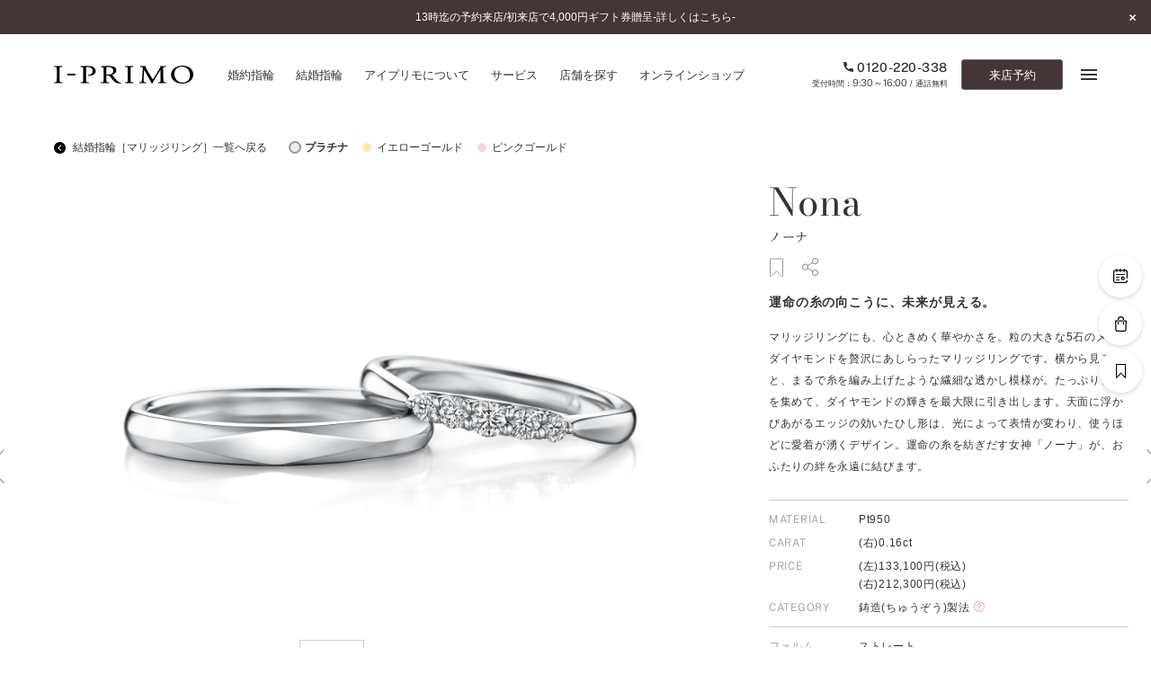

--- FILE ---
content_type: text/html; charset=UTF-8
request_url: https://www.iprimo.jp/marriage/rings/nona.html
body_size: 25263
content:

<!DOCTYPE html>
<html lang="ja">

<head>
  <!-- meta -->
<meta charset="UTF-8" />


<meta http-equiv="X-UA-Compatible" content="IE=edge,chrome=1" />
<meta name="format-detection" content="telephone=no" />
<!-- icon -->
<link rel="icon" href="/assets_new/common/favicon.ico">
<!-- title -->
<title>ノーナ｜結婚指輪（マリッジリング）｜カップルに人気の婚約指輪,結婚指輪はI-PRIMO（アイプリモ）</title>
<meta name="description" content="ノーナ｜結婚指輪（マリッジリング）の紹介ページです。I-PRIMO（アイプリモ）は220種類以上のオリジナルリングを手がける、ブライダルリング専門店です。本物の輝きにこだわったダイヤモンド、ゴールド（イエローゴールド、ピンクゴールド）やプラチナなど熟練のクラフトマンが想いを込めて結婚指輪へと創り上げています。" />
<meta name="keywords" content="婚約指輪,結婚指輪,エンゲージリング,マリッジリング,アイプリモ,プリモジャパン" />
<!-- ogp -->
<meta property="og:type" content="website" />
<meta property="og:title" content="ノーナ｜結婚指輪（マリッジリング）｜カップルに人気の婚約指輪,結婚指輪はI-PRIMO（アイプリモ）" />
<meta property="og:description" content="ノーナ｜結婚指輪（マリッジリング）の紹介ページです。I-PRIMO（アイプリモ）は220種類以上のオリジナルリングを手がける、ブライダルリング専門店です。本物の輝きにこだわったダイヤモンド、ゴールド（イエローゴールド、ピンクゴールド）やプラチナなど熟練のクラフトマンが想いを込めて結婚指輪へと創り上げています。" />
<meta property="og:url" content="https://www.iprimo.jp/marriage/rings/nona.html" />
<meta property="og:image" content="https://www.iprimo.jp/common/img/common/ogp.jpg" />
<meta property="og:site_name" content="婚約指輪,結婚指輪などのブライダルリング専門店I-PRIMO（アイプリモ）" />
<meta property="og:locale" content="ja_JP" />
<!-- viewport -->
<meta name="viewport" content="width=1240" />
<!-- link -->
<link rel="canonical" href="https://www.iprimo.jp/marriage/rings/nona.html" />
<!-- style -->
<link href="/common/css/main/index.css" rel="stylesheet">
  <link href="/common/css/rings/detail/index.css" rel="stylesheet">
  <!-- LandingHub Dispatcher -->
<script data-landinghub="dispatcher-helper-tag">(function(w,d,i,wl){const u=new URL('https://airport.landinghub.cloud/dispatcher/manifest.json');u.searchParams.set('id',i);u.searchParams.set('location',w.location.href);wl.length&&u.searchParams.set('wl',wl.join(','));const l=d.createElement('link');l.rel='preload';l.as='fetch';l.crossOrigin='anonymous';l.href=u.href;d.head.prepend(l)})(window,document,'ff7fb8da-f9e8-43b3-9e94-a3435f4b5137',[])</script>
<script src="https://airport.landinghub.cloud/dispatcher/latest/index.js?id=ff7fb8da-f9e8-43b3-9e94-a3435f4b5137" data-landinghub="dispatcher-tag" referrerpolicy="strict-origin"></script>
<!-- End of LandingHub Dispatcher -->

<!-- Global site tag (gtag.js) - Google Analytics -->
<script async src="https://www.googletagmanager.com/gtag/js?id=UA-2896904-6"></script>
<script>
  window.dataLayer = window.dataLayer || [];
  function gtag(){dataLayer.push(arguments);}
  gtag('js', new Date());

  gtag('config', 'UA-2896904-6');
</script>
<!-- Google Tag Manager -->
<script>(function(w,d,s,l,i){w[l]=w[l]||[];w[l].push({'gtm.start':
new Date().getTime(),event:'gtm.js'});var f=d.getElementsByTagName(s)[0],
j=d.createElement(s),dl=l!='dataLayer'?'&l='+l:'';j.async=true;j.src=
'https://www.googletagmanager.com/gtm.js?id='+i+dl;f.parentNode.insertBefore(j,f);
})(window,document,'script','dataLayer','GTM-TGNDCS6');</script>
<!-- End Google Tag Manager -->
<!-- ※ 追記する際は、typesquareよりも前に追記する -->
<script type="text/javascript" src="//typesquare.com/3/tsst/script/ja/typesquare.js?6258f4eb79304a748eba6350ac1e02e5" charset="utf-8"></script></head>

<body id="rings_detail" data-post-id="9072" data-material-id="basic" class="">
  <!-- Google Tag Manager (noscript) -->
<noscript><iframe src="https://www.googletagmanager.com/ns.html?id=GTM-TGNDCS6"
height="0" width="0" style="display:none;visibility:hidden"></iframe></noscript>
<!-- End Google Tag Manager (noscript) -->
  <div id="wrapper">
    <header class="header iptrack" id="_iptracking_wrap_head">
  <section class="header-news">
  <div class="wrap"><div class="emergency">
  <div class="emergency-item">        <a href="/news/news_2026/30326.html" target="_blank" class="js-touch-hover">13時迄の予約来店/初来店で4,000円ギフト券贈呈-詳しくはこちら-</a>  </div>
</div>  </div>
  <button class="header-news-close js-news-close js-touch-hover">
    <i class="icon is-news-close"></i>
  </button>
</section>  <section class="header-menu">
    <div class="wrap is-nav">
      <div class="inner">
        <section class="section">
          <div class="site_title">
            <a href="/" class="js-touch-hover" data-iptrack-key="head_top">
              <img src="/common/img/common/logo_header.svg" alt="I-PRIMO" width="155" height="20">
            </a>
          </div>
          <nav class="global_nav">
            <ul>
              <li>
                <a href="/engagement/rings/" class="js-touch-hover" data-iptrack-key="head_engagement">
                  <span class="l_text is-gray">婚約指輪</span>
                </a>
              </li>
              <li>
                <a href="/marriage/rings/" class="js-touch-hover" data-iptrack-key="head_marriage">
                  <span class="l_text is-gray">結婚指輪</span>
                </a>
              </li>
              <li>
                <a href="/aboutiprimo/" class="js-touch-hover" data-iptrack-key="head_aboutiprimo">
                  <span class="l_text is-gray">アイプリモについて</span>
                </a>
              </li>
              <li>
                <a href="/service/" class="js-touch-hover" data-iptrack-key="head_service">
                  <span class="l_text is-gray">サービス</span>
                </a>
              </li>
              <li>
                <a href="/shop/" class="js-touch-hover" data-iptrack-key="head_shop">
                  <span class="l_text is-gray">店舗を探す</span>
                </a>
              </li>
              <li>
                <a href="https://www.iprimo.jp/onlineshop/" target="_blank" class="js-touch-hover" data-iptrack-key="head_onlineshop">
                  <span class="l_text is-gray">オンラインショップ</span>
                </a>
              </li>
            </ul>
          </nav>
        </section>
        <section class="section">
          <nav class="primary_nav">
            <ul>
              <li class="connect">
                <a href="tel:0120-220-338" class="tel is-tel js-touch-hover">
                  <i class="icon is-header-tel"></i>
                  <span>0120-220-338</span>
                </a>
                <div class="hour">受付時間：<span>9:30～16:00</span> / 通話無料</div>
              </li>
              <li class="reservation">
                <a href="https://iprimo.resv.jp/" class="reservation_button js-touch-hover">
                  来店予約
                </a>
              </li>
              <li class="menu">
                <button class="menu_button js-menu-button js-touch-hover">
                  <span></span>
                  <span></span>
                  <span></span>
                </button>
              </li>
            </ul>
          </nav>
        </section>
      </div>
    </div>
  </section>
  <div class="global_menu">
  <div class="wrap">
    <div class="inner">

      <div class="global_menu-nav">
        <nav class="gmenu_nav">
          <div class="gmenu_nav-section">
            <div class="gmenu_nav-block">
              <ul class="gmenu_nav-list-items">
                <li class="gmenu_nav-item">
                  <a href="/engagement/rings/" class="js-touch-hover" data-iptrack-key="hamburger_engagement">
                    <span class="l_text is-gray">婚約指輪一覧</span>
                  </a>
                </li>
                <li class="gmenu_nav-item">
                  <a href="/marriage/rings/" class="js-touch-hover" data-iptrack-key="hamburger_marriage">
                    <span class="l_text is-gray">結婚指輪一覧</span>
                  </a>
                </li>
                <li class="gmenu_nav-item">
                  <a href="/set/rings/" class="js-touch-hover" data-iptrack-key="hamburger_set">
                    <span class="l_text is-gray">セットリング一覧</span>
                  </a>
                </li>
                <li class="gmenu_nav-item">
                  <a href="/eternity/rings/" class="js-touch-hover" data-iptrack-key="hamburger_eternity">
                    <span class="l_text is-gray">エタニティリング一覧</span>
                  </a>
                </li>
                <li class="gmenu_nav-item">
                  <a href="/anniversary/lineup/" class="js-touch-hover" data-iptrack-key="hamburger_anniversary">
                    <span class="l_text is-gray">アニバーサリージュエリー一覧</span>
                  </a>
                </li>
              </ul>
            </div>
            <div class="gmenu_nav-block">
              <strong class="gmenu_nav-title">コレクション</strong>
              <ul class="gmenu_nav-list-items">
                <li class="gmenu_nav-item">
                  <a href="/proposering/" class="js-touch-hover" data-iptrack-key="hamburger_proposering">
                    <span class="l_text is-gray">パーフェクトプロポーズリング<sup>&reg;</sup></span>
                  </a>
                </li>
                <li class="gmenu_nav-item">
                  <a href="/diamondpropose/" class="js-touch-hover" data-iptrack-key="hamburger_diamondpropose">
                    <span class="l_text is-gray">ダイヤモンドプロポーズ</span>
                  </a>
                </li>
                <li class="gmenu_nav-item">
                  <a href="/engagement/necklace/" class="js-touch-hover" data-iptrack-key="hamburger_engagement_necklace">
                    <span class="l_text is-gray">婚約ネックレス</span>
                  </a>
                </li>
                <li class="gmenu_nav-item">
                  <a href="/engagement/diamond_shape/" class="js-touch-hover" data-iptrack-key="hamburger_diamondshape">
                    <span class="l_text is-gray">ダイヤモンドシェイプコレクション</span>
                  </a>
                </li>
                <li class="gmenu_nav-item">
                  <a href="/palebrowngold/" class="js-touch-hover" data-iptrack-key="hamburger_palebrowngold">
                    <span class="l_text is-gray">ペールブラウンゴールド</span>
                  </a>
                </li>
              </ul>
            </div>
            <div class="gmenu_nav-block">
              <a href="/series/" class="gmenu_nav-title js-touch-hover" data-iptrack-key="hamburger_series">
                <span class="l_text is-gray">コンセプトシリーズ</span>
              </a>
              <ul class="gmenu_nav-list-items">
                <li class="gmenu_nav-item">
                  <a href="/series/originbelief/" class="js-touch-hover" data-iptrack-key="hamburger_origin">
                    <span class="l_text is-gray">オリジンビリーフ</span>
                  </a>
                </li>
                <li class="gmenu_nav-item">
                  <a href="/series/flowery/" class="js-touch-hover" data-iptrack-key="hamburger_flowery">
                    <span class="l_text is-gray">フラワリー</span>
                  </a>
                </li>
                <li class="gmenu_nav-item">
                  <a href="/series/hatsusora/" class="js-touch-hover" data-iptrack-key="hamburger_hatsusora">
                    <span class="l_text is-gray">初空</span>
                  </a>
                </li>
                <li class="gmenu_nav-item">
                  <a href="/series/etoile/" class="js-touch-hover" data-iptrack-key="hamburger_etoile">
                    <span class="l_text is-gray">エトワル</span>
                  </a>
                </li>
                <li class="gmenu_nav-item">
                  <a href="/series/suwaha/" class="js-touch-hover" data-iptrack-key="hamburger_suwaha">
                    <span class="l_text is-gray">スワハ</span>
                  </a>
                </li>
                <li class="gmenu_nav-item">
                  <a href="/series/premion/" class="js-touch-hover" data-iptrack-key="hamburger_premion">
                    <span class="l_text is-gray">プレミオン</span>
                  </a>
                </li>
              </ul>
            </div>
          </div>
          <div class="gmenu_nav-section">
            <div class="gmenu_nav-block">
              <a href="/aboutiprimo/" class="gmenu_nav-title js-touch-hover" data-iptrack-key="hamburger_aboutiprimo">
                <span class="l_text is-gray">アイプリモについて</span>
              </a>
              <ul class="gmenu_nav-list-items">
                <li class="gmenu_nav-item">
                  <a href="/personal_hand/" class="js-touch-hover" data-iptrack-key="hamburger_personalhand">
                    <span class="l_text is-gray">パーソナルハンド診断<sup>&reg;</sup></span>
                  </a>
                </li>
                <li class="gmenu_nav-item">
                  <a href="/aboutiprimo/design.html" class="js-touch-hover" data-iptrack-key="hamburger_design">
                    <span class="l_text is-gray">デザインへのこだわり</span>
                  </a>
                </li>
                <li class="gmenu_nav-item">
                  <a href="/aboutiprimo/quality.html" class="js-touch-hover" data-iptrack-key="hamburger_quality">
                    <span class="l_text is-gray">品質へのこだわり</span>
                  </a>
                </li>
                <li class="gmenu_nav-item">
                  <a href="/aboutiprimo/after_service.html" class="js-touch-hover" data-iptrack-key="">
                    <span class="l_text is-gray">一生涯のメンテナンス</span>
                  </a>
                </li>
                <li class="gmenu_nav-item">
                  <a href="/aboutiprimo/shops.html" class="js-touch-hover" data-iptrack-key="">
                    <span class="l_text is-gray">近くに店舗がある</span>
                  </a>
                </li>
              </ul>
            </div>
            <div class="gmenu_nav-block">
              <a href="/service/" class="gmenu_nav-title js-touch-hover" data-iptrack-key="hamburger_service">
                <span class="l_text is-gray">サービス</span>
              </a>
              <ul class="gmenu_nav-list-items">
                <li class="gmenu_nav-item">
                  <a href="/service/after_service/" class="js-touch-hover" data-iptrack-key="hamburger_afterservice">
                    <span class="l_text is-gray">アフターサービス</span>
                  </a>
                </li>
                <li class="gmenu_nav-item">
                  <a href="/service/how_to_buy/" class="js-touch-hover" data-iptrack-key="hamburger_howtobuy">
                    <span class="l_text is-gray">ご購入方法・仕上げ日数</span>
                  </a>
                </li>
                <li class="gmenu_nav-item">
                  <a href="/service/promise_diamond/" class="js-touch-hover" data-iptrack-key="hamburger_promised">
                    <span class="l_text is-gray">プロミスダイヤモンド&amp;バースストーン</span>
                  </a>
                </li>
                <li class="gmenu_nav-item">
                  <a href="/service/bridal_item/" class="js-touch-hover" data-iptrack-key="hamburger_bridalitem">
                    <span class="l_text is-gray">ブライダルアイテム</span>
                  </a>
                </li>
              </ul>
            </div>
            <div class="gmenu_nav-block">
              <ul class="gmenu_nav-list-items">
                <li class="gmenu_nav-item is-primary">
                  <a href="/propose_support/" class="js-touch-hover" data-iptrack-key="hamburger_proposesupport">
                    <span class="l_text is-gray">プロポーズサポート</span>
                  </a>
                </li>
              </ul>
            </div>
            <div class="gmenu_nav-block">
              <strong class="gmenu_nav-title">ショップ</strong>
              <ul class="gmenu_nav-list-items">
                <li class="gmenu_nav-item">
                  <a href="https://www.iprimo.jp/shop/" class="js-touch-hover" data-iptrack-key="hamburger_shop">
                    <span class="l_text is-gray">店舗一覧</span>
                  </a>
                </li>
                <li class="gmenu_nav-item">
                  <a href="/reservation/" class="js-touch-hover" data-iptrack-key="hamburger_reservation">
                    <span class="l_text is-gray">ご来店予約について</span>
                  </a>
                </li>
              </ul>
            </div>
          </div>
          <div class="gmenu_nav-section">
            <div class="gmenu_nav-block">
              <ul class="gmenu_nav-list-items">
                <li class="gmenu_nav-item is-primary">
                  <a href="/engagement/" class="js-touch-hover" data-iptrack-key="hamburger_engagement_top">
                    <span class="l_text is-gray">婚約指輪とは</span>
                  </a>
                </li>
                <li class="gmenu_nav-item is-primary">
                  <a href="/marriage/" class="js-touch-hover" data-iptrack-key="hamburger_marriage_top">
                    <span class="l_text is-gray">結婚指輪とは</span>
                  </a>
                </li>
                <li class="gmenu_nav-item is-primary">
                  <a href="/set/" class="js-touch-hover" data-iptrack-key="hamburger_set_top">
                    <span class="l_text is-gray">セットリングとは</span>
                  </a>
                </li>
                <li class="gmenu_nav-item is-primary">
                  <a href="/eternity/" class="js-touch-hover" data-iptrack-key="hamburger_eternity_top">
                    <span class="l_text is-gray">エタニティリングとは</span>
                  </a>
                </li>
              </ul>
            </div>
            <div class="gmenu_nav-block">
              <ul class="gmenu_nav-list-items">
                <li class="gmenu_nav-item is-primary">
                  <a href="/news/" class="js-touch-hover" data-iptrack-key="hamburger_news">
                    <span class="l_text is-gray">ニュース一覧</span>
                  </a>
                </li>
                <li class="gmenu_nav-item is-primary">
                  <a href="/voice/" class="js-touch-hover" data-iptrack-key="hamburger_voice">
                    <span class="l_text is-gray">お客様の声</span>
                  </a>
                </li>
                <li class="gmenu_nav-item is-primary">
                  <a href="/iprimo_story/" class="js-touch-hover" data-iptrack-key="hamburger_sweetstories">
                    <span class="l_text is-gray">SWEET STORIES</span>
                  </a>
                </li>
                <li class="gmenu_nav-item is-primary">
                  <a href="/blog/" class="js-touch-hover" data-iptrack-key="hamburger_blog">
                    <span class="l_text is-gray">ショップブログ</span>
                  </a>
                </li>
                <li class="gmenu_nav-item is-primary">
                  <a href="/columns/" class="js-touch-hover" data-iptrack-key="hamburger_column">
                    <span class="l_text is-gray">コラム</span>
                  </a>
                </li>
                <li class="gmenu_nav-item is-primary">
                  <a href="/faq/" class="js-touch-hover" data-iptrack-key="hamburger_faq">
                    <span class="l_text is-gray">よくあるご質問</span>
                  </a>
                </li>
                <!-- <li class="gmenu_nav-item is-primary">
                  <a href="/engagement/engageguide/" class="js-touch-hover" data-iptrack-key="hamburger_engageguide">
                    <span class="l_text is-gray">婚約指輪ガイド</span>
                  </a>
                </li> -->
              </ul>
            </div>
          </div>
        </nav>
      </div>
      <!-- / .global_menu-nav -->

      <div class="global_menu-side">
        <nav class="global_menu-primary">
          <ul>
            <li>
              <a href="https://www.iprimo.jp/bookmark/" target="_blank" class="js-touch-hover is-font-secondary-light menu-link" data-iptrack-key="hamburger_bookmark">
                <svg class="menu-link-icon" xmlns="http://www.w3.org/2000/svg" xmlns:xlink="http://www.w3.org/1999/xlink" width="9px" height="13px" viewBox="0 0 9 13"><path fill-rule="evenodd"  fill="rgb(153, 153, 153)" d="M8.622,0.20 L0.374,0.20 C0.162,0.20 0.10,0.201 0.10,0.427 L0.10,11.634 C0.10,11.798 0.83,11.945 0.227,12.9 C0.275,12.29 0.324,12.39 0.374,12.39 C0.474,12.39 0.573,11.998 0.646,11.920 L4.499,7.867 L8.350,11.920 C8.460,12.36 8.626,12.71 8.770,12.9 C8.913,11.945 9.7,11.798 9.7,11.634 L9.7,0.427 C9.7,0.201 8.835,0.20 8.622,0.20 ZM4.498,6.888 C4.396,6.888 4.298,6.930 4.226,7.7 L0.759,10.655 L0.759,0.830 L8.237,0.830 L8.237,10.655 L4.770,7.7 C4.698,6.930 4.601,6.888 4.498,6.888 Z"/></svg>
                ブックマーク
              </a>
            </li>
            <li>
              <a href="https://www.iprimo.jp/onlineshop/" target="_blank" class="js-touch-hover is-font-secondary-light" data-iptrack-key="hamburger_onlineshop">ONLINE SHOP</a>
            </li>
            <li>
              <a href="https://iprimo.resv.jp/" class="js-touch-hover" data-iptrack-key="hamburger_reg">ご来店予約</a>
            </li>
          </ul>
        </nav>
        <div class="global_menu-connect">
          <p class="title">予約専用ダイヤル</p>
          <a href="tel:0120-220-338" class="tel is-tel js-touch-hover"><span>0120-220-338</span></a>
          <div class="hour">（受付時間：<span>9:30～16:00</span>・通話無料）</div>
        </div>
        <nav class="global_menu-secondary">
          <ul>
            <li>
              <a href="https://www16.webcas.net/form/pub/primojapan/iprimo_catalog" class="js-touch-hover" data-iptrack-key="hamburger_catalog" target="_blank">
                <span class="l_text is-gray">カタログ請求</span>
              </a>
            </li>
            <li>
              <a href="https://www16.webcas.net/form/pub/primojapan/iprimo" class="js-touch-hover" data-iptrack-key="hamburger_inq" target="_blank">
                <span class="l_text is-gray">お問い合わせ</span>
              </a>
            </li>
          </ul>
        </nav>
        <nav class="global_menu-sns">
          <p class="title">FOLLOW US ON</p>
          <ul>
            <li>
              <a href="https://www.instagram.com/iprimo_official" target="_blank" class="js-touch-hover">
                <svg class="icon" xmlns="http://www.w3.org/2000/svg" xmlns:xlink="http://www.w3.org/1999/xlink" width="15" height="16" viewBox="0 0 15 16">
                  <path d="M10.125,15.195 L4.731,15.195 C2.249,15.195 0.237,13.180 0.237,10.694 L0.237,5.295 C0.237,2.811 2.249,0.794 4.731,0.794 L10.125,0.794 C12.607,0.794 14.620,2.811 14.620,5.295 L14.620,10.694 C14.620,13.180 12.607,15.195 10.125,15.195 ZM13.271,5.295 C13.271,3.556 11.860,2.145 10.125,2.145 L4.731,2.145 C2.997,2.145 1.585,3.556 1.585,5.295 L1.585,10.694 C1.585,12.432 2.997,13.844 4.731,13.844 L10.125,13.844 C11.860,13.844 13.271,12.432 13.271,10.694 L13.271,5.295 ZM11.294,4.604 C11.029,4.604 10.815,4.389 10.815,4.124 C10.815,3.860 11.029,3.645 11.294,3.645 C11.558,3.645 11.773,3.860 11.773,4.124 C11.773,4.389 11.558,4.604 11.294,4.604 ZM7.428,11.594 C5.443,11.594 3.832,9.983 3.832,7.995 C3.832,6.006 5.443,4.395 7.428,4.395 C9.414,4.395 11.024,6.006 11.024,7.995 C11.024,9.983 9.414,11.594 7.428,11.594 ZM7.428,5.745 C6.190,5.745 5.181,6.752 5.181,7.995 C5.181,9.235 6.190,10.246 7.428,10.246 C8.667,10.246 9.676,9.235 9.676,7.995 C9.676,6.752 8.667,5.745 7.428,5.745 Z"/>
                </svg>
              </a>
            </li>
            <li>
              <a href="https://ja-jp.facebook.com/iprimo.jp" target="_blank" class="js-touch-hover">
                <svg class="icon" xmlns="http://www.w3.org/2000/svg" xmlns:xlink="http://www.w3.org/1999/xlink" width="7" height="14" viewBox="0 0 7 14">
                  <path d="M6.175,4.853 L3.984,4.853 L3.984,3.074 C3.984,2.529 4.491,2.403 4.728,2.403 C4.963,2.403 6.144,2.403 6.144,2.403 L6.144,0.005 L4.521,-0.004 C2.308,-0.004 1.803,1.784 1.803,2.930 L1.803,4.853 L0.197,4.853 L0.197,7.323 L1.803,7.323 C1.803,10.496 1.803,13.995 1.803,13.995 L3.984,13.995 C3.984,13.995 3.984,10.461 3.984,7.323 L5.837,7.323 L6.175,4.853 Z"/>
                </svg>
              </a>
            </li>
            <li>
              <a href="https://x.com/iprimojp" target="_blank" class="js-touch-hover">
                <svg width="13.7" height="14" viewBox="0 0 1200 1227" fill="none" xmlns="http://www.w3.org/2000/svg"><g clip-path="url(#clip0_10531_162)"><path d="M714.163 519.284L1160.89 0H1055.03L667.137 450.887L357.328 0H0L468.492 681.821L0 1226.37H105.866L515.491 750.218L842.672 1226.37H1200L714.137 519.284H714.163ZM569.165 687.828L521.697 619.934L144.011 79.6944H306.615L611.412 515.685L658.88 583.579L1055.08 1150.3H892.476L569.165 687.854V687.828Z" fill="black"/></g><defs><clipPath id="clip0_10531_162"><rect width="1200" height="1227" fill="white"/></clipPath></defs></svg>
              </a>
            </li>
            <li>
              <a href="https://www.youtube.com/channel/UCfD6qY_9wkAZ7kLu0myMx0g" target="_blank" class="js-touch-hover">
                <svg class="icon" xmlns="http://www.w3.org/2000/svg" width="18.57" height="13" viewBox="0 0 18.57 13">
                  <path d="M18.18,2A2.31,2.31,0,0,0,16.55.4,54.06,54.06,0,0,0,9.28,0,56.74,56.74,0,0,0,2,.38,2.41,2.41,0,0,0,.38,2,24.74,24.74,0,0,0,0,6.5,24.62,24.62,0,0,0,.38,11,2.33,2.33,0,0,0,2,12.6a54.08,54.08,0,0,0,7.26.4,56.88,56.88,0,0,0,7.27-.38A2.33,2.33,0,0,0,18.18,11a24,24,0,0,0,.39-4.46A23.41,23.41,0,0,0,18.18,2ZM7.43,9.28V3.72L12.27,6.5Z"/>
                </svg>
              </a>
            </li>
          </ul>
        </nav>
      </div>
      <!-- / .global_menu-side -->

    </div>
  </div>
</div>
  <div class="header_for_sweet"></div>
</header>
<div class="global_menu-overlay"></div>    <div class="js-smtscroll-wrapper ">
      <div data-smtscroll>

        <main class="main_content">
          <section>
            <div class="container">

              <div class="detail_nav">
  <div class="wrap is-nav">
    <div class="inner">
    <a href="/marriage/rings/" class="detail_nav-back js-touch-hover">
      <svg class="icon" xmlns="http://www.w3.org/2000/svg" xmlns:xlink="http://www.w3.org/1999/xlink"
      width="13" height="13" viewBox="0 0 13 13">
      <path
          d="M-0.001,6.501 C-0.001,10.091 2.910,13.001 6.500,13.001 C10.090,13.001 13.000,10.091 13.000,6.501 C13.000,2.910 10.090,-0.000 6.500,-0.000 C2.910,-0.000 -0.001,2.910 -0.001,6.501 ZM8.017,3.384 C8.229,3.597 8.229,3.941 8.017,4.153 L5.675,6.495 L8.017,8.838 C8.213,9.065 8.186,9.409 7.957,9.606 C7.753,9.781 7.452,9.781 7.247,9.606 L4.518,6.878 C4.307,6.664 4.307,6.320 4.518,6.107 L7.247,3.379 C7.462,3.169 7.805,3.171 8.017,3.384 Z" />
      </svg>
      結婚指輪［マリッジリング］一覧へ戻る
    </a>
        <nav class="detail_nav-material">
      <ul>
    <li><a href="https://www.iprimo.jp/marriage/rings/nona.html?mt=basic" class="is-platinum js-touch-hover is-active"><svg class="icon" xmlns="http://www.w3.org/2000/svg" xmlns:xlink="http://www.w3.org/1999/xlink" width="22" height="22" viewBox="0 0 22 22"><path d="M11.000,4.999 C14.313,4.999 16.999,7.686 16.999,10.999 C16.999,14.313 14.313,16.999 11.000,16.999 C7.686,16.999 4.999,14.313 4.999,10.999 C4.999,7.686 7.686,4.999 11.000,4.999 Z" /></svg>プラチナ</a></li><li><a href="https://www.iprimo.jp/marriage/rings/nona.html?mt=yg" class="is-yellowgold js-touch-hover "><svg class="icon" xmlns="http://www.w3.org/2000/svg" xmlns:xlink="http://www.w3.org/1999/xlink" width="22" height="22" viewBox="0 0 22 22"><path d="M11.000,4.999 C14.313,4.999 16.999,7.686 16.999,10.999 C16.999,14.313 14.313,16.999 11.000,16.999 C7.686,16.999 4.999,14.313 4.999,10.999 C4.999,7.686 7.686,4.999 11.000,4.999 Z" /></svg>イエローゴールド</a></li><li><a href="https://www.iprimo.jp/marriage/rings/nona.html?mt=pg" class="is-pinkgold js-touch-hover "><svg class="icon" xmlns="http://www.w3.org/2000/svg" xmlns:xlink="http://www.w3.org/1999/xlink" width="22" height="22" viewBox="0 0 22 22"><path d="M11.000,4.999 C14.313,4.999 16.999,7.686 16.999,10.999 C16.999,14.313 14.313,16.999 11.000,16.999 C7.686,16.999 4.999,14.313 4.999,10.999 C4.999,7.686 7.686,4.999 11.000,4.999 Z" /></svg>ピンクゴールド</a></li>      </ul>
    </nav>
        </div>
  </div>
</div>

              <section class="section section-product">
                <div class="wrap">
                  <div class="product_detail" id="_ringDetailArea" data-ring-id="9072_basic">

                    <div class="product_detail-visual js-slide-product_detail">
                      <div class="product_detail-slide">
                        <div class="swiper-container">
                          <div class="swiper-wrapper">
                                                        <div class="swiper-slide product_detail-slide-item">
                              <a href="#modal-product_detail-zoom" class="js-touch-hover js-clk-detail-img" data-modal data-inner>
                                <img src="https://www.iprimo.jp/wp/wp-content/files_mf/1495780984nona_IPM23112_f_PtPt_WD_1920.png" alt="Nona ノーナ_1_結婚指輪" class="is-objfit">
                              </a>
                            </div>
                                                        <div class="swiper-slide product_detail-slide-item">
                              <a href="#modal-product_detail-zoom" class="js-touch-hover js-clk-detail-img" data-modal data-inner>
                                <img src="https://www.iprimo.jp/wp/wp-content/files_mf/1495780991nona_IPM23112_p_PtPt_WD_1920.png" alt="Nona ノーナ_2_結婚指輪" class="is-objfit">
                              </a>
                            </div>
                                                        <div class="swiper-slide product_detail-slide-item">
                              <a href="#modal-product_detail-zoom" class="js-touch-hover js-clk-detail-img" data-modal data-inner>
                                <img src="https://www.iprimo.jp/wp/wp-content/files_mf/1626143832MR_NONA_wear_W1920.jpg" alt="Nona ノーナ_3_結婚指輪" class="is-objfit">
                              </a>
                            </div>
                                                      </div>
                        </div>

                        
                      </div>
                      <div class="product_detail-thumb">
                        <button href="#modal-product_detail-zoom" class="button is-zoom-label js-touch-hover js-clk-detail-img" data-modal
                          data-inner>
                          <svg class="icon" xmlns="http://www.w3.org/2000/svg"
                            xmlns:xlink="http://www.w3.org/1999/xlink" width="22" height="22" viewBox="0 0 22 22">
                            <path
                              d="M362.544,742.274l5.459-5.41a8.692,8.692,0,0,0,.713.524,9.1,9.1,0,0,0,8.351.818,8.784,8.784,0,0,0,.8-0.369,8.98,8.98,0,0,0,1.673-1.126c0.176-.15.347-0.307,0.509-0.468a8.874,8.874,0,0,0,0-12.631,8.948,8.948,0,0,0-5.295-2.552,9.2,9.2,0,0,0-1.942-.023,9.026,9.026,0,0,0-7.119,4.737c-0.138.26-.262,0.527-0.371,0.792a8.99,8.99,0,0,0-.619,4.218,8.966,8.966,0,0,0,.331,1.686,8.809,8.809,0,0,0,1.113,2.372,8.607,8.607,0,0,0,.53.707l-5.46,5.409a0.791,0.791,0,0,0-.231.569c0,0.017,0,.035,0,0.054a0.971,0.971,0,0,0,.293.63A0.9,0.9,0,0,0,362.544,742.274Zm11.132-5.127a7.363,7.363,0,0,1-5.152-2.114,7.509,7.509,0,0,1-.52-0.577,7.166,7.166,0,0,1,.52-9.633,7.334,7.334,0,0,1,10.3,0,7.173,7.173,0,0,1,0,10.21A7.274,7.274,0,0,1,373.676,737.147Z"
                              transform="translate(-361 -721)" />
                            <path d="M369.86,730.756v-1.222h7.39v1.222H369.86Zm3.08-4.278h1.232v7.332h-1.232v-7.333Z"
                              transform="translate(-361 -721)" />
                          </svg>
                          <span>ZOOM</span>
                        </button>
                        <div class="swiper-container">
                          <div class="swiper-wrapper">
                                                          <div class="swiper-slide product_detail-thumb-item js-touch-hover js-clk-detail-thum">
                                <img src="https://www.iprimo.jp/wp/wp-content/files_mf/1495780967nona_IPM23112_f_PtPt_WD_800.png" alt="Nona ノーナ_1_結婚指輪">
                              </div>
                                                            <div class="swiper-slide product_detail-thumb-item js-touch-hover js-clk-detail-thum">
                                <img src="https://www.iprimo.jp/wp/wp-content/files_mf/1495780991nona_IPM23112_p_PtPt_WD_1920.png" alt="Nona ノーナ_2_結婚指輪">
                              </div>
                                                            <div class="swiper-slide product_detail-thumb-item js-touch-hover js-clk-detail-thum">
                                <img src="https://www.iprimo.jp/wp/wp-content/files_mf/1626143832MR_NONA_wear_W1920.jpg" alt="Nona ノーナ_3_結婚指輪">
                              </div>
                                                        </div>
                        </div>
                      </div>
                    </div>

                    <div class="product_detail-body">
                      <h2 class="product_detail-title">Nona</h2>
                      <h3 class="product_detail-subtitle">ノーナ</h3>
                      
                      <ul class="product_detail-link">
    <li>
        <a href="/" class="product_detail-link-favorite js-touch-hover js-favorite iptrack_click " 
        data-post-id="9072" data-material-id="basic" data-iptrack-key="detail_bookmark">
            <svg class="icon" xmlns="http://www.w3.org/2000/svg"
            xmlns:xlink="http://www.w3.org/1999/xlink" width="16" height="21" viewBox="0 0 15 21">
            <path
                d="M14.414,0.983 L1.583,0.983 C1.252,0.983 0.984,1.263 0.984,1.609 L0.984,20.391 C0.984,20.642 1.130,20.869 1.354,20.966 C1.428,20.998 1.506,21.014 1.583,21.014 C1.739,21.014 1.893,20.950 2.006,20.831 L7.998,14.594 L13.990,20.831 C14.161,21.009 14.419,21.062 14.643,20.966 C14.866,20.869 15.013,20.642 15.013,20.391 L15.013,1.609 C15.013,1.263 14.744,0.983 14.414,0.983 Z" />
            </svg>
        </a>
    </li>
    <li>
        <a href="#modal-share" class="product_detail-link-share js-touch-hover js-share iptrack_click" data-modal data-item-name="ノーナ" data-item-url="https://www.iprimo.jp/marriage/rings/nona.html" data-item-image="https://www.iprimo.jp/wp/wp-content/files_mf/1495780967nona_IPM23112_f_PtPt_WD_800.png" data-iptrack-key="detail_share">
            <svg class="icon" xmlns="http://www.w3.org/2000/svg"
            xmlns:xlink="http://www.w3.org/1999/xlink" width="19" height="20" viewBox="0 0 19 20">
            <path
                d="M15.478,12.824 C14.362,12.824 13.370,13.352 12.723,14.175 L7.762,11.340 C7.899,10.957 7.978,10.545 7.978,10.113 C7.978,9.662 7.893,9.232 7.743,8.834 L12.756,5.863 C12.828,5.952 12.905,6.037 12.984,6.119 C13.144,6.281 13.318,6.428 13.506,6.557 C13.647,6.654 13.795,6.741 13.949,6.816 C14.412,7.043 14.930,7.170 15.478,7.170 C16.026,7.170 16.544,7.043 17.007,6.816 C17.161,6.741 17.309,6.654 17.449,6.557 C17.637,6.428 17.812,6.281 17.971,6.119 C18.131,5.956 18.275,5.778 18.402,5.588 C18.529,5.397 18.638,5.192 18.727,4.978 C18.906,4.548 19.004,4.076 19.004,3.580 C19.004,1.599 17.425,-0.009 15.478,-0.009 C13.530,-0.009 11.951,1.599 11.951,3.580 C11.951,4.032 12.037,4.462 12.186,4.861 L7.173,7.830 C7.101,7.742 7.025,7.656 6.945,7.575 C6.786,7.413 6.611,7.266 6.423,7.137 C6.141,6.943 5.831,6.790 5.500,6.685 C5.169,6.581 4.817,6.524 4.451,6.524 C4.086,6.524 3.734,6.581 3.403,6.685 C3.071,6.790 2.761,6.943 2.480,7.137 C2.292,7.266 2.117,7.413 1.958,7.575 C1.798,7.737 1.654,7.915 1.527,8.106 C1.400,8.297 1.291,8.501 1.202,8.716 C1.024,9.145 0.925,9.618 0.925,10.113 C0.925,12.096 2.504,13.703 4.451,13.703 C5.567,13.703 6.559,13.174 7.206,12.351 L12.167,15.186 C12.030,15.569 11.951,15.981 11.951,16.413 C11.951,16.661 11.976,16.903 12.023,17.136 C12.046,17.253 12.075,17.368 12.110,17.480 C12.178,17.705 12.268,17.921 12.377,18.124 C12.485,18.328 12.613,18.519 12.757,18.696 C12.972,18.963 13.225,19.196 13.506,19.389 C14.069,19.777 14.747,20.003 15.478,20.003 C16.208,20.003 16.887,19.777 17.449,19.389 C17.731,19.196 17.984,18.963 18.199,18.696 C18.343,18.519 18.470,18.328 18.579,18.124 C18.687,17.921 18.777,17.705 18.846,17.480 C18.880,17.368 18.909,17.253 18.933,17.136 C18.980,16.903 19.004,16.661 19.004,16.413 C19.004,14.431 17.425,12.824 15.478,12.824 ZM13.090,3.580 C13.090,2.240 14.161,1.150 15.478,1.150 C16.795,1.150 17.866,2.240 17.866,3.580 C17.866,4.921 16.795,6.011 15.478,6.011 C14.805,6.011 14.197,5.725 13.762,5.267 C13.498,4.989 13.299,4.647 13.188,4.266 C13.125,4.049 13.090,3.819 13.090,3.580 ZM4.451,12.544 C3.135,12.544 2.063,11.454 2.063,10.113 C2.063,8.773 3.135,7.682 4.451,7.682 C5.124,7.682 5.732,7.969 6.167,8.427 C6.431,8.705 6.630,9.047 6.741,9.427 C6.804,9.645 6.839,9.875 6.839,10.113 C6.839,10.338 6.807,10.555 6.750,10.762 C6.646,11.145 6.451,11.490 6.192,11.772 C5.756,12.245 5.138,12.544 4.451,12.544 ZM15.478,18.843 C14.161,18.843 13.090,17.753 13.090,16.413 C13.090,16.189 13.122,15.971 13.179,15.764 C13.283,15.381 13.477,15.037 13.737,14.754 C14.173,14.280 14.791,13.983 15.478,13.983 C16.795,13.983 17.866,15.073 17.866,16.413 C17.866,17.753 16.795,18.843 15.478,18.843 Z" />
            </svg>
        </a>
    </li>
</ul>

                      <h4 class="product_detail-copy title is-default is-4">
                        運命の糸の向こうに、未来が見える。</h4>
                      <p class="product_detail-text text">
                      マリッジリングにも、心ときめく華やかさを。粒の大きな5石のメレダイヤモンドを贅沢にあしらったマリッジリングです。横から見ると、まるで糸を編み上げたような繊細な透かし模様が。たっぷりと光を集めて、ダイヤモンドの輝きを最大限に引き出します。天面に浮かびあがるエッジの効いたひし形は、光によって表情が変わり、使うほどに愛着が湧くデザイン。運命の糸を紡ぎだす女神「ノーナ」が、おふたりの絆を永遠に結びます。                      </p>

                      
                      <div class="product_detail-spec">
                        <table class="table">
                          <tbody>
                            <tr>
                              <th class="is-font-secondary-light">MATERIAL</th>
                              <td>
                                Pt950<br />
                                                              </td>
                            </tr>
                            <tr>
                              <th class="is-font-secondary-light">CARAT</th>
                              <td>(右)0.16ct</td>
                            </tr>
                            <tr>
                              <th class="is-font-secondary-light">PRICE</th>
                                                              <td>(左)133,100円(税込)<br>(右)212,300円(税込)<br></td>
                                                          </tr>
                                                          <tr>
                              <th class="is-font-secondary-light">CATEGORY</th>
                              <td>
                              鋳造(ちゅうぞう)製法<a href="#modal-manufacture-method-2" data-modal data-inner>
<i class="icon is-popup"></i></a>                              </td>
                            </tr>
                                                      </tbody>
                        </table>

                                                <div class="js-more">
                          <div class="js-more-content is-visible">
                            <table class="table">
                              <tbody>
                                                                <tr>
                                  <th>フォルム</th>
                                  <td>
                                    <a href="/marriage/rings/straight/" class="js-touch-hover iptrack_link" data-iptrack-key="spec_form_straight">ストレート</a>
                                  </td>
                                </tr>
                                                                                                <tr>
                                  <th>セッティング</th>
                                  <td>
                                    <a href="/marriage/rings/several_melee/" class="js-touch-hover iptrack_link" data-iptrack-key="spec_setting_several_melee">セベラルメレ</a>
<a href="#modal-setting-marriage" data-modal data-inner>
<i class="icon is-popup"></i></a>
                                  </td>
                                </tr>
                                                                                                <tr>
                                  <th>スタイル</th>
                                  <td>
                                    <a href="/marriage/rings/elegant/" class="js-touch-hover iptrack_link" data-iptrack-key="spec_style_elegant">エレガント</a>
<a href="#modal-style" data-modal data-inner>
<i class="icon is-popup"></i></a>
                                  </td>
                                </tr>
                                                                                                                                                                <tr>
                                  <th>価格帯</th>
                                  <td>
                                    <a href="/marriage/rings/under40/" class="js-touch-hover iptrack_link" data-iptrack-key="spec_price_range_under40">30万円～40万円</a>
                                                                                                            <p class="caption is-mt-less">※価格は2本の指輪の合計額となります。</p>
                                                                      </td>
                                </tr>
                                                                                              </tbody>
                            </table>
                          </div>
                          <button class="product_detail-spec-more js-toggle-more js-touch-hover is-visible">
                            <svg class="icon" xmlns="http://www.w3.org/2000/svg"
                              xmlns:xlink="http://www.w3.org/1999/xlink" width="7" height="7" viewBox="0 0 7 7">
                              <path class="path-1"
                                d="M0.008,4.009 L0.008,2.996 L7.001,2.995 L7.001,4.009 L0.008,4.009 Z" />
                              <path class="path-2"
                                d="M4.009,6.992 L2.996,6.992 L2.995,-0.001 L4.009,-0.001 L4.009,6.992 Z" />
                            </svg>
                            <span class="label is-open">MORE</span>
                            <span class="label is-close">CLOSE</span>
                          </button>
                        </div>
                                              </div>
                                            <div class="button-wrap product_detail-button">
                        <a href="/shop/" class="button is-border js-touch-hover">店舗のご案内</a>
                                                  <a href="https://www.iprimo.jp/onlineshop/g/g84000240" class="button is-border js-touch-hover">オンラインショップ</a>
                                                <a href="https://iprimo.resv.jp/" class="button is-solid js-touch-hover">ご来店予約</a>
                      </div>
                    </div>

                    <nav class="product_detail-nav">
                                            <a href="https://www.iprimo.jp/marriage/rings/chiron.html" class="product_detail-nav-button is-prev js-touch-hover">
                        <svg class="icon" xmlns="http://www.w3.org/2000/svg" xmlns:xlink="http://www.w3.org/1999/xlink"
                          width="20" height="38" viewBox="0 0 20 38">
                          <path
                            d="M20.002,37.087 L19.087,37.998 L-0.001,18.999 L-0.001,18.999 L-0.003,18.997 L19.085,-0.002 L20.000,0.909 L1.827,18.997 L20.002,37.087 Z" />
                        </svg>
                      </a>
                                                                  <a href="https://www.iprimo.jp/marriage/rings/charis.html" class="product_detail-nav-button is-next js-touch-hover">
                        <svg class="icon" xmlns="http://www.w3.org/2000/svg" xmlns:xlink="http://www.w3.org/1999/xlink"
                          width="20" height="38" viewBox="0 0 20 38">
                          <path
                            d="M20.002,18.999 L0.914,37.998 L-0.001,37.087 L18.172,18.999 L-0.003,0.909 L0.912,-0.001 L19.087,18.089 L19.087,18.088 L20.002,18.999 Z" />
                        </svg>
                      </a>
                                          </nav>

                  </div>

                  
                </div>
              </section>
              <!-- / .section -->

              <section class="section series-detail-sec">
    <div class="wrap">
        <div class="ring-detail-feature2 content-block is-full js-scroll-trigger" id="feature2">
                                            </div>
    </div>
</section><section class="section section-pickup js-scroll-trigger">
  <div class="wrap">
    <div class="pickup">
      <div class="pickup-visual ">
        <div class="swiper-container">
          <div class="swiper-wrapper">
                            <div class="swiper-slide">
                  <img src="https://www.iprimo.jp/wp/wp-content/files_mf/1670464690phpickup.jpg" alt="" class="is-objfit">
              </div>
                        </div>
          <div class="swiper-pagination"></div>
        </div>
      </div>
      <div class="pickup-content">
        <div class="pickup-category">PICKUP</div>
        <h2 class="pickup-title">Personal Hand</h2>
        <h3 class="pickup-subtitle title is-default is-4">パーソナルハンド診断<sup>®</sup></h3>
        <p class="pickup-text text">ご自身の好みと客観的な視点、双方のシナジーによって末永く愛用いただける指輪に巡り会える「パーソナルハンド診断」。83万組の成約実績に基づく独自のメゾットで、200種類以上のなかから候補となるデザインを導き出します。</p>
                <div class="button-wrap">
          <a href="/personal_hand/" class="button is-border is-font-secondary-medium js-touch-hover">VIEW MORE</a>
        </div>
              </div>
    </div>
  </div>
</section>
<!-- / .section -->
<section class="section section-quality js-scroll-trigger">
    <div class="wrap">
        <div class="quality">
            <div class="quality-visual">
            <div class="js-aspect-wrap">
                <picture>
                <source type="image/webp" srcset="/common/img/engagement/rings/detail/quality.webp" />
                <source type="image/jpg" srcset="/common/img/engagement/rings/detail/quality.jpg" />
                <img data-src="/common/img/engagement/rings/detail/quality.jpg"
                    data-srcset="/common/img/engagement/rings/detail/quality.jpg"
                    class="is-objfit js-lazy js-aspect" data-width="508" data-height="400" alt="Heart&Cupid">
                </picture>
            </div>
            </div>
            <div class="quality-content">
            <h2 class="quality-title">Heart<span> & </span>Cupid</h2>
            <h3 class="quality-subtitle title is-default is-4">「ハート＆キューピッド」へのこだわり</h3>
            <p class="quality-text text">
                一番美しい輝きを放つとされ、高品質の証である「ハート&キューピッド」が現れるダイアモンドのみを厳選、中石座のメレダイヤモンドもすべてこの基準を満たしており、1.0mm以下の極小サイズならではの繊細で品のある輝きを生み出しています。
            </p>
            <ul class="quality-fig">
                <li>
                <figure>
                    <picture>
                    <source type="image/webp" srcset="/common/img/engagement/rings/detail/quality_cupid.webp" />
                    <source type="image/jpg" srcset="/common/img/engagement/rings/detail/quality_cupid.jpg" />
                    <img data-src="/common/img/engagement/rings/detail/quality_cupid.jpg"
                        data-srcset="/common/img/engagement/rings/detail/quality_cupid.jpg"
                        class="is-no-liquid js-lazy" alt="テーブル側（上部）から見えるキューピッドの矢">
                    </picture>
                    <figcaption class="quality-fig-caption text">テーブル側（上部）から見えるキューピッドの矢</figcaption>
                </figure>
                </li>
                <li>
                <figure>
                    <picture>
                    <source type="image/webp" srcset="/common/img/engagement/rings/detail/quality_heart.webp" />
                    <source type="image/jpg" srcset="/common/img/engagement/rings/detail/quality_heart.jpg" />
                    <img data-src="/common/img/engagement/rings/detail/quality_heart.jpg"
                        data-srcset="/common/img/engagement/rings/detail/quality_heart.jpg"
                        class="is-no-liquid js-lazy" alt="パビリオン側（下部）から見えるハート">
                    </picture>
                    <figcaption class="quality-fig-caption text">パビリオン側（下部）から見えるハート</figcaption>
                </figure>
                </li>
            </ul>
            </div>
        </div>
    </div>
</section>
<!-- / .section --><section class="section section-recommend js-scroll-trigger">
    <div class="wrap">
        <div class="section-headline">
            <h2 class="title is-default is-3 is-ta-c">おすすめ商品</h2>
        </div>
        <section class="content-block is-1100 is-mt-less">
            <div class="list_slide js-slide-list">
            <div class="swiper-container">
                <div class="swiper-wrapper">
                                        <div class="swiper-slide list_slide-item">
                        <a href="https://www.iprimo.jp/marriage/rings/nocturnal.html" class="list_slide-item-inner js-touch-hover iptrack_link" data-iptrack-key="detail_recommended">
                        <div class="list_slide-item-visual">
                            <img src="https://www.iprimo.jp/wp/wp-content/files_mf/1610933884NOCTURNAL_M_F_PT_W330.png" alt="ノクターナル" class="is-objfit">
                        </div>
                        <div class="list_slide-item-content">
                            <h3 class="list_slide-item-title">ノクターナル</h3>
                        </div>
                        </a>
                    </div>
                                        <div class="swiper-slide list_slide-item">
                        <a href="https://www.iprimo.jp/marriage/rings/originbelief_helene.html" class="list_slide-item-inner js-touch-hover iptrack_link" data-iptrack-key="detail_recommended">
                        <div class="list_slide-item-visual">
                            <img src="https://www.iprimo.jp/wp/wp-content/files_mf/1632707366ヘレネ＆オリジン_HELENE_ORIJIN_F_PT_W330.png" alt="オリジンビリーフ×ヘレネ" class="is-objfit">
                        </div>
                        <div class="list_slide-item-content">
                            <h3 class="list_slide-item-title">オリジンビリーフ×ヘレネ</h3>
                        </div>
                        </a>
                    </div>
                                        <div class="swiper-slide list_slide-item">
                        <a href="https://www.iprimo.jp/marriage/rings/niji.html" class="list_slide-item-inner js-touch-hover iptrack_link" data-iptrack-key="detail_recommended">
                        <div class="list_slide-item-visual">
                            <img src="https://www.iprimo.jp/wp/wp-content/files_mf/1634814472ニジ_NIJI_M_F_PT_W330.png" alt="霓【銀座本店・なんば店 限定展示】" class="is-objfit">
                        </div>
                        <div class="list_slide-item-content">
                            <h3 class="list_slide-item-title">霓【銀座本店・なんば店 限定展示】</h3>
                        </div>
                        </a>
                    </div>
                                        <div class="swiper-slide list_slide-item">
                        <a href="https://www.iprimo.jp/marriage/rings/lucina_lucinadr5.html" class="list_slide-item-inner js-touch-hover iptrack_link" data-iptrack-key="detail_recommended">
                        <div class="list_slide-item-visual">
                            <img src="https://www.iprimo.jp/wp/wp-content/files_mf/1667787589ルキナ_LUCINA_DR5_IPM_F_PT_W330.png" alt="ルキナ×ルキナ DR5" class="is-objfit">
                        </div>
                        <div class="list_slide-item-content">
                            <h3 class="list_slide-item-title">ルキナ×ルキナ DR5</h3>
                        </div>
                        </a>
                    </div>
                                        <div class="swiper-slide list_slide-item">
                        <a href="https://www.iprimo.jp/marriage/rings/kazahayaboshi.html" class="list_slide-item-inner js-touch-hover iptrack_link" data-iptrack-key="detail_recommended">
                        <div class="list_slide-item-visual">
                            <img src="https://www.iprimo.jp/wp/wp-content/files_mf/1697528421カザハヤボシ_kazahayaboshi_IPM_P_PT_W330.png" alt="風早星【展示店舗限定】" class="is-objfit">
                        </div>
                        <div class="list_slide-item-content">
                            <h3 class="list_slide-item-title">風早星【展示店舗限定】</h3>
                        </div>
                        </a>
                    </div>
                                        <div class="swiper-slide list_slide-item">
                        <a href="https://www.iprimo.jp/marriage/rings/perseus.html" class="list_slide-item-inner js-touch-hover iptrack_link" data-iptrack-key="detail_recommended">
                        <div class="list_slide-item-visual">
                            <img src="https://www.iprimo.jp/wp/wp-content/files_mf/1503929374perseus_IPM22411_p_pt.png" alt="ペルセウス" class="is-objfit">
                        </div>
                        <div class="list_slide-item-content">
                            <h3 class="list_slide-item-title">ペルセウス</h3>
                        </div>
                        </a>
                    </div>
                                        <div class="swiper-slide list_slide-item">
                        <a href="https://www.iprimo.jp/marriage/rings/lucina.html" class="list_slide-item-inner js-touch-hover iptrack_link" data-iptrack-key="detail_recommended">
                        <div class="list_slide-item-visual">
                            <img src="https://www.iprimo.jp/wp/wp-content/files_mf/1505106972lucina_IPM12612_f_pt.png" alt="ルキナ" class="is-objfit">
                        </div>
                        <div class="list_slide-item-content">
                            <h3 class="list_slide-item-title">ルキナ</h3>
                        </div>
                        </a>
                    </div>
                                        <div class="swiper-slide list_slide-item">
                        <a href="https://www.iprimo.jp/marriage/rings/metis.html" class="list_slide-item-inner js-touch-hover iptrack_link" data-iptrack-key="detail_recommended">
                        <div class="list_slide-item-visual">
                            <img src="https://www.iprimo.jp/wp/wp-content/files_mf/1505112733metis_pt.png" alt="メティス" class="is-objfit">
                        </div>
                        <div class="list_slide-item-content">
                            <h3 class="list_slide-item-title">メティス</h3>
                        </div>
                        </a>
                    </div>
                                        <div class="swiper-slide list_slide-item">
                        <a href="https://www.iprimo.jp/marriage/rings/lumiere.html" class="list_slide-item-inner js-touch-hover iptrack_link" data-iptrack-key="detail_recommended">
                        <div class="list_slide-item-visual">
                            <img src="https://www.iprimo.jp/wp/wp-content/files_mf/1505952337lumiere_IPM18212_f_pt.png" alt="ルミエル" class="is-objfit">
                        </div>
                        <div class="list_slide-item-content">
                            <h3 class="list_slide-item-title">ルミエル</h3>
                        </div>
                        </a>
                    </div>
                                        <div class="swiper-slide list_slide-item">
                        <a href="https://www.iprimo.jp/marriage/rings/neptune.html" class="list_slide-item-inner js-touch-hover iptrack_link" data-iptrack-key="detail_recommended">
                        <div class="list_slide-item-visual">
                            <img src="https://www.iprimo.jp/wp/wp-content/files_mf/1503983182neptune_IPM14322_f_pt.png" alt="ネプチューン" class="is-objfit">
                        </div>
                        <div class="list_slide-item-content">
                            <h3 class="list_slide-item-title">ネプチューン</h3>
                        </div>
                        </a>
                    </div>
                                        <div class="swiper-slide list_slide-item">
                        <a href="https://www.iprimo.jp/marriage/rings/reia.html" class="list_slide-item-inner js-touch-hover iptrack_link" data-iptrack-key="detail_recommended">
                        <div class="list_slide-item-visual">
                            <img src="https://www.iprimo.jp/wp/wp-content/files_mf/1505115188reia_pt.png" alt="レイア" class="is-objfit">
                        </div>
                        <div class="list_slide-item-content">
                            <h3 class="list_slide-item-title">レイア</h3>
                        </div>
                        </a>
                    </div>
                                    </div>
            </div>
            <div class="swiper-button-prev js-touch-hover"></div>
            <div class="swiper-button-next js-touch-hover"></div>
            </div>
        </section>
    </div>
</section>
<!-- / .section -->            </div>
            <!-- / .container -->
          </section>

          <section class="section section-sp_contents js-scroll-trigger">
            <div class="wrap">
              <div class="sp_contents">

                <div class="sp_contents-item">
                  <a href="/aboutiprimo/" class="sp_contents-item-inner js-touch-hover">
                    <div class="sp_contents-item-visual">
                      <div class="js-aspect-wrap">
                        <picture>
                          <source type="image/webp" srcset="/common/img/index/spcontents_aboutiprimo.webp" />
                          <source type="image/jpg" srcset="/common/img/index/spcontents_aboutiprimo.jpg" />
                          <img data-src="/common/img/index/spcontents_aboutiprimo.jpg"
                            data-srcset="/common/img/index/spcontents_aboutiprimo.jpg" class="js-lazy js-aspect" data-width="150"
                            data-height="80" alt="アイプリモについて">
                        </picture>
                      </div>
                    </div>
                    <div class="sp_contents-item-content">
                      <h3 class="sp_contents-item-title">ABOUT I-PRIMO</h3>
                      <h4 class="sp_contents-item-subtitle">アイプリモについて</h4>
                    </div>
                    <svg class="icon" xmlns="http://www.w3.org/2000/svg" xmlns:xlink="http://www.w3.org/1999/xlink" width="13"
                      height="13" viewBox="0 0 13 13">
                      <path
                        d="M13.000,6.497 C13.000,2.907 10.089,-0.003 6.500,-0.003 C2.910,-0.003 -0.000,2.907 -0.000,6.497 C-0.000,10.087 2.910,12.998 6.500,12.998 C10.089,12.998 13.000,10.087 13.000,6.497 ZM4.982,9.614 C4.771,9.401 4.771,9.057 4.982,8.844 L7.324,6.503 L4.982,4.160 C4.786,3.933 4.813,3.588 5.042,3.392 C5.246,3.217 5.548,3.217 5.752,3.392 L8.481,6.120 C8.692,6.334 8.692,6.678 8.481,6.891 L5.752,9.620 C5.537,9.829 5.194,9.827 4.982,9.614 Z" />
                    </svg>
                  </a>
                </div>

                <div class="sp_contents-item">
                  <a href="/personal_hand/" class="sp_contents-item-inner js-touch-hover">
                    <div class="sp_contents-item-visual">
                      <div class="js-aspect-wrap">
                        <picture>
                          <source type="image/webp" srcset="/common/img/index/spcontents_personalize.webp" />
                          <source type="image/jpg" srcset="/common/img/index/spcontents_personalize.jpg" />
                          <img data-src="/common/img/index/spcontents_personalize.jpg"
                            data-srcset="/common/img/index/spcontents_personalize.jpg" class="js-lazy js-aspect" data-width="150"
                            data-height="80" alt="パーソナルハンド診断">
                        </picture>
                      </div>
                    </div>
                    <div class="sp_contents-item-content">
                      <h3 class="sp_contents-item-title">PERSONALIZE</h3>
                      <h4 class="sp_contents-item-subtitle">パーソナルハンド診断</h4>
                    </div>
                    <svg class="icon" xmlns="http://www.w3.org/2000/svg" xmlns:xlink="http://www.w3.org/1999/xlink" width="13"
                      height="13" viewBox="0 0 13 13">
                      <path
                        d="M13.000,6.497 C13.000,2.907 10.089,-0.003 6.500,-0.003 C2.910,-0.003 -0.000,2.907 -0.000,6.497 C-0.000,10.087 2.910,12.998 6.500,12.998 C10.089,12.998 13.000,10.087 13.000,6.497 ZM4.982,9.614 C4.771,9.401 4.771,9.057 4.982,8.844 L7.324,6.503 L4.982,4.160 C4.786,3.933 4.813,3.588 5.042,3.392 C5.246,3.217 5.548,3.217 5.752,3.392 L8.481,6.120 C8.692,6.334 8.692,6.678 8.481,6.891 L5.752,9.620 C5.537,9.829 5.194,9.827 4.982,9.614 Z" />
                    </svg>
                  </a>
                </div>

                <div class="sp_contents-item">
                  <a href="/aboutiprimo/design.html" class="sp_contents-item-inner js-touch-hover">
                    <div class="sp_contents-item-visual">
                      <div class="js-aspect-wrap">
                        <picture>
                          <source type="image/webp" srcset="/common/img/index/spcontents_design.webp" />
                          <source type="image/jpg" srcset="/common/img/index/spcontents_design.jpg" />
                          <img data-src="/common/img/index/spcontents_design.jpg"
                            data-srcset="/common/img/index/spcontents_design.jpg" class="js-lazy js-aspect" data-width="150"
                            data-height="80" alt="デザインへのこだわり">
                        </picture>
                      </div>
                    </div>
                    <div class="sp_contents-item-content">
                      <h3 class="sp_contents-item-title">DESIGN</h3>
                      <h4 class="sp_contents-item-subtitle">デザインへのこだわり</h4>
                    </div>
                    <svg class="icon" xmlns="http://www.w3.org/2000/svg" xmlns:xlink="http://www.w3.org/1999/xlink" width="13"
                      height="13" viewBox="0 0 13 13">
                      <path
                        d="M13.000,6.497 C13.000,2.907 10.089,-0.003 6.500,-0.003 C2.910,-0.003 -0.000,2.907 -0.000,6.497 C-0.000,10.087 2.910,12.998 6.500,12.998 C10.089,12.998 13.000,10.087 13.000,6.497 ZM4.982,9.614 C4.771,9.401 4.771,9.057 4.982,8.844 L7.324,6.503 L4.982,4.160 C4.786,3.933 4.813,3.588 5.042,3.392 C5.246,3.217 5.548,3.217 5.752,3.392 L8.481,6.120 C8.692,6.334 8.692,6.678 8.481,6.891 L5.752,9.620 C5.537,9.829 5.194,9.827 4.982,9.614 Z" />
                    </svg>
                  </a>
                </div>

                <div class="sp_contents-item">
                  <a href="/aboutiprimo/quality.html" class="sp_contents-item-inner js-touch-hover">
                    <div class="sp_contents-item-visual">
                      <div class="js-aspect-wrap">
                        <picture>
                          <source type="image/webp" srcset="/common/img/index/spcontents_quality.webp" />
                          <source type="image/jpg" srcset="/common/img/index/spcontents_quality.jpg" />
                          <img data-src="/common/img/index/spcontents_quality.jpg"
                            data-srcset="/common/img/index/spcontents_quality.jpg" class="js-lazy js-aspect" data-width="150"
                            data-height="80" alt="品質へのこだわり">
                        </picture>
                      </div>
                    </div>
                    <div class="sp_contents-item-content">
                      <h3 class="sp_contents-item-title">QUALITY</h3>
                      <h4 class="sp_contents-item-subtitle">品質へのこだわり</h4>
                    </div>
                    <svg class="icon" xmlns="http://www.w3.org/2000/svg" xmlns:xlink="http://www.w3.org/1999/xlink" width="13"
                      height="13" viewBox="0 0 13 13">
                      <path
                        d="M13.000,6.497 C13.000,2.907 10.089,-0.003 6.500,-0.003 C2.910,-0.003 -0.000,2.907 -0.000,6.497 C-0.000,10.087 2.910,12.998 6.500,12.998 C10.089,12.998 13.000,10.087 13.000,6.497 ZM4.982,9.614 C4.771,9.401 4.771,9.057 4.982,8.844 L7.324,6.503 L4.982,4.160 C4.786,3.933 4.813,3.588 5.042,3.392 C5.246,3.217 5.548,3.217 5.752,3.392 L8.481,6.120 C8.692,6.334 8.692,6.678 8.481,6.891 L5.752,9.620 C5.537,9.829 5.194,9.827 4.982,9.614 Z" />
                    </svg>
                  </a>
                </div>

                <div class="sp_contents-item">
                  <a href="/service/" class="sp_contents-item-inner js-touch-hover">
                    <div class="sp_contents-item-visual">
                      <div class="js-aspect-wrap">
                        <picture>
                          <source type="image/webp" srcset="/common/img/index/spcontents_service.webp" />
                          <source type="image/jpg" srcset="/common/img/index/spcontents_service.jpg" />
                          <img data-src="/common/img/index/spcontents_service.jpg"
                            data-srcset="/common/img/index/spcontents_service.jpg" class="js-lazy js-aspect" data-width="150"
                            data-height="80" alt="サービス">
                        </picture>
                      </div>
                    </div>
                    <div class="sp_contents-item-content">
                      <h3 class="sp_contents-item-title">SERVICE</h3>
                      <h4 class="sp_contents-item-subtitle">サービス</h4>
                    </div>
                    <svg class="icon" xmlns="http://www.w3.org/2000/svg" xmlns:xlink="http://www.w3.org/1999/xlink" width="13"
                      height="13" viewBox="0 0 13 13">
                      <path
                        d="M13.000,6.497 C13.000,2.907 10.089,-0.003 6.500,-0.003 C2.910,-0.003 -0.000,2.907 -0.000,6.497 C-0.000,10.087 2.910,12.998 6.500,12.998 C10.089,12.998 13.000,10.087 13.000,6.497 ZM4.982,9.614 C4.771,9.401 4.771,9.057 4.982,8.844 L7.324,6.503 L4.982,4.160 C4.786,3.933 4.813,3.588 5.042,3.392 C5.246,3.217 5.548,3.217 5.752,3.392 L8.481,6.120 C8.692,6.334 8.692,6.678 8.481,6.891 L5.752,9.620 C5.537,9.829 5.194,9.827 4.982,9.614 Z" />
                    </svg>
                  </a>
                </div>

                <div class="sp_contents-item">
                  <a href="/faq/" class="sp_contents-item-inner js-touch-hover">
                    <div class="sp_contents-item-visual">
                      <div class="js-aspect-wrap">
                        <picture>
                          <source type="image/webp" srcset="/common/img/index/spcontents_qa.webp" />
                          <source type="image/jpg" srcset="/common/img/index/spcontents_qa.jpg" />
                          <img data-src="/common/img/index/spcontents_qa.jpg"
                            data-srcset="/common/img/index/spcontents_qa.jpg" class="js-lazy js-aspect"
                            data-width="150" data-height="80" alt="よくあるご質問">
                        </picture>
                      </div>
                    </div>
                    <div class="sp_contents-item-content">
                      <h3 class="sp_contents-item-title">FAQ</h3>
                      <h4 class="sp_contents-item-subtitle">よくあるご質問</h4>
                    </div>
                    <svg class="icon" xmlns="http://www.w3.org/2000/svg" xmlns:xlink="http://www.w3.org/1999/xlink" width="13" height="13" viewBox="0 0 13 13">
                      <path
                        d="M13.000,6.497 C13.000,2.907 10.089,-0.003 6.500,-0.003 C2.910,-0.003 -0.000,2.907 -0.000,6.497 C-0.000,10.087 2.910,12.998 6.500,12.998 C10.089,12.998 13.000,10.087 13.000,6.497 ZM4.982,9.614 C4.771,9.401 4.771,9.057 4.982,8.844 L7.324,6.503 L4.982,4.160 C4.786,3.933 4.813,3.588 5.042,3.392 C5.246,3.217 5.548,3.217 5.752,3.392 L8.481,6.120 C8.692,6.334 8.692,6.678 8.481,6.891 L5.752,9.620 C5.537,9.829 5.194,9.827 4.982,9.614 Z" />
                    </svg>
                  </a>
                </div>

              </div>
            </div>
          </section>
          <!-- / .section -->

          <section class="section section-collection">
  <div class="wrap">
    <div class="section-headline js-scroll-trigger">
      <h2 class="title is-primary is-2 is-ta-c">
        <span>Collection</span>
      </h2>
    </div>
    <div class="collection js-scroll-trigger">
      <div class="collection-item">
        <a href="/engagement/rings/" class="collection-item-inner js-touch-hover">
          <div class="collection-item-visual js-aspect-wrap">
            <picture>
              <source type="image/webp" srcset="/common/img/common/collection/engagement.webp" />
              <source type="image/jpg" srcset="/common/img/common/collection/engagement.jpg" />
              <img data-src="/common/img/common/collection/engagement.jpg"
                data-srcset="/common/img/common/collection/engagement.jpg"
                class="is-df is-objfit js-lazy js-aspect" data-width="300" data-height="220" alt="婚約指輪">
            </picture>
            <picture>
              <source type="image/webp" srcset="/common/img/common/collection/engagement_ov.webp" />
              <source type="image/jpg" srcset="/common/img/common/collection/engagement_ov.jpg" />
              <img data-src="/common/img/common/collection/engagement_ov.jpg"
                data-srcset="/common/img/common/collection/engagement_ov.jpg"
                class="is-ov is-objfit js-lazy js-aspect" data-width="300" data-height="220" alt="婚約指輪">
            </picture>
          </div>
          <div class="collection-item-content">
            <h3 class="collection-item-title">ENGAGEMENT RING</h3>
            <h4 class="collection-item-subtitle">婚約指輪</h4>
          </div>
        </a>
      </div>
      <div class="collection-item">
        <a href="/marriage/rings/" class="collection-item-inner js-touch-hover">
          <div class="collection-item-visual js-aspect-wrap">
            <picture>
              <source type="image/webp" srcset="/common/img/common/collection/marriage.webp" />
              <source type="image/jpg" srcset="/common/img/common/collection/marriage.jpg" />
              <img data-src="/common/img/common/collection/marriage.jpg"
                data-srcset="/common/img/common/collection/marriage.jpg"
                class="is-df is-objfit js-lazy js-aspect" data-width="300" data-height="220" alt="結婚指輪">
            </picture>
            <picture>
              <source type="image/webp" srcset="/common/img/common/collection/marriage_ov.webp" />
              <source type="image/jpg" srcset="/common/img/common/collection/marriage_ov.jpg" />
              <img data-src="/common/img/common/collection/marriage_ov.jpg"
                data-srcset="/common/img/common/collection/marriage_ov.jpg"
                class="is-ov is-objfit js-lazy js-aspect" data-width="300" data-height="220" alt="結婚指輪">
            </picture>
          </div>
          <div class="collection-item-content">
            <h3 class="collection-item-title">MARRIAGE RING</h3>
            <h4 class="collection-item-subtitle">結婚指輪</h4>
          </div>
        </a>
      </div>
      <div class="collection-item">
        <a href="/set/rings/" class="collection-item-inner js-touch-hover">
          <div class="collection-item-visual js-aspect-wrap">
            <picture>
              <source type="image/webp" srcset="/common/img/common/collection/set.webp" />
              <source type="image/jpg" srcset="/common/img/common/collection/set.jpg" />
              <img data-src="/common/img/common/collection/set.jpg"
                data-srcset="/common/img/common/collection/set.jpg"
                class="is-df is-objfit js-lazy js-aspect" data-width="300" data-height="220" alt="セットリング">
            </picture>
            <picture>
              <source type="image/webp" srcset="/common/img/common/collection/set_ov.webp" />
              <source type="image/jpg" srcset="/common/img/common/collection/set_ov.jpg" />
              <img data-src="/common/img/common/collection/set_ov.jpg"
                data-srcset="/common/img/common/collection/set_ov.jpg"
                class="is-ov is-objfit js-lazy js-aspect" data-width="300" data-height="220" alt="セットリング">
            </picture>
          </div>
          <div class="collection-item-content">
            <h3 class="collection-item-title">SET RING</h3>
            <h4 class="collection-item-subtitle">セットリング</h4>
          </div>
        </a>
      </div>
      <div class="collection-item">
        <a href="/eternity/rings/" class="collection-item-inner js-touch-hover">
          <div class="collection-item-visual js-aspect-wrap">
            <picture>
              <source type="image/webp" srcset="/common/img/common/collection/eternity.webp" />
              <source type="image/jpg" srcset="/common/img/common/collection/eternity.jpg" />
              <img data-src="/common/img/common/collection/eternity.jpg"
                data-srcset="/common/img/common/collection/eternity.jpg"
                class="is-df is-objfit js-lazy js-aspect" data-width="300" data-height="220"
                alt="エタニティリング">
            </picture>
            <picture>
              <source type="image/webp" srcset="/common/img/common/collection/eternity_ov.webp" />
              <source type="image/jpg" srcset="/common/img/common/collection/eternity_ov.jpg" />
              <img data-src="/common/img/common/collection/eternity_ov.jpg"
                data-srcset="/common/img/common/collection/eternity_ov.jpg"
                class="is-ov is-objfit js-lazy js-aspect" data-width="300" data-height="220"
                alt="エタニティリング">
            </picture>
          </div>
          <div class="collection-item-content">
            <h3 class="collection-item-title">ETERNITY RING</h3>
            <h4 class="collection-item-subtitle">エタニティリング</h4>
          </div>
        </a>
      </div>
    </div>
  </div>
</section>        </main>
        <!-- / .main_content -->

        <section class="section section-reservation js-scroll-trigger">
  <div class="wrap">
    <div class="section-headline">
      <h2 class="title">Reservation</h2>
      <p class="text is-ta-c">
        ご予約いただくとお待たせすることなくスムーズなご案内が可能です。<!--<br>当日予約の方はお電話にてご予約ください。--><br>
        <a href="/reservation/" class="js-touch-hover"><span class="l_text is-gray is-visible">ご来店予約について</span></a>
      </p>
    </div>
    <div class="button-wrap is-center is-near is-cv">
      <a href="https://iprimo.resv.jp/" class="button is-reserve js-touch-hover">
        Webからご来店予約
      </a>
      <a href="tel:0120-220-338" class="button is-connect is-tel js-touch-hover">
        <strong class="button-title">予約専用ダイヤル</strong>
        <div class="button-content">
          <strong class="button-tel">0120-220-338</strong>
          <span class="button-hour">［ <span>9:30～16:00</span>・通話無料 ］</span>
        </div>
      </a>
    </div>
  </div>
<!--  <div class="wrap"><p class="extra-footer-message" style="padding-top:8px;font-size:10px;color:#666;text-align:center;">※12月31日(金)から1月1日(土)まで予約専用ダイヤルの窓口は休業とさせていただきます。1月2日(日)より順次対応いたします。</p></div>-->
</section>        <section class="section section-shop js-scroll-trigger">
  <div class="wrap">
    <div class="shop">
      <div class="shop-item">
        <a href="/shop/" class="shop-item-inner js-touch-hover">
          <div class="shop-item-visual">
            <div class="js-aspect-wrap">
              <picture>
                <source type="image/webp" srcset="/common/img/common/shop/allshops.webp" />
                <source type="image/jpg" srcset="/common/img/common/shop/allshops.jpg" />
                <img data-src="/common/img/common/shop/allshops.jpg"
                  data-srcset="/common/img/common/shop/allshops.jpg" class="js-lazy js-aspect"
                  data-width="580" data-height="280" alt="店舗のご紹介">
              </picture>
            </div>
          </div>
          <div class="shop-item-content">
            <p class="shop-item-title">ALL SHOPS</p>
            <p class="shop-item-subtitle">店舗のご紹介</p>
            <svg class="icon" xmlns="http://www.w3.org/2000/svg" xmlns:xlink="http://www.w3.org/1999/xlink" width="16" height="16"
              viewBox="0 0 16 16">
              <path
                d="M8.000,15.998 C3.589,15.998 -0.000,12.410 -0.000,7.999 C-0.000,3.586 3.589,-0.002 8.000,-0.002 C12.411,-0.002 16.000,3.586 16.000,7.999 C16.000,12.410 12.411,15.998 8.000,15.998 ZM8.000,1.237 C4.272,1.237 1.239,4.271 1.239,7.999 C1.239,11.725 4.272,14.760 8.000,14.760 C11.728,14.760 14.761,11.725 14.761,7.999 C14.761,4.271 11.728,1.237 8.000,1.237 ZM7.313,11.010 C7.107,11.214 6.776,11.214 6.570,11.010 C6.366,10.805 6.366,10.473 6.570,10.268 L8.830,8.003 L6.570,5.744 C6.381,5.522 6.407,5.189 6.628,5.000 C6.825,4.831 7.116,4.831 7.313,5.000 L9.947,7.635 C10.151,7.839 10.151,8.172 9.947,8.377 L7.313,11.010 Z" />
            </svg>
          </div>
        </a>
      </div>
      <div class="shop-item">
        <a href="https://www.iprimo.jp/onlineshop/" target="_blank" class="shop-item-inner js-touch-hover">
          <div class="shop-item-visual">
            <div class="js-aspect-wrap">
              <picture>
                <source type="image/webp" srcset="/common/img/common/shop/onlineshop.webp" />
                <source type="image/jpg" srcset="/common/img/common/shop/onlineshop.jpg" />
                <img data-src="/common/img/common/shop/onlineshop.jpg"
                  data-srcset="/common/img/common/shop/onlineshop.jpg" class="js-lazy js-aspect"
                  data-width="580" data-height="280" alt="オンラインショップ">
              </picture>
            </div>
          </div>
          <div class="shop-item-content">
            <p class="shop-item-title">ONLINESHOP</p>
            <p class="shop-item-subtitle">オンラインショップ</p>
            <svg class="icon" xmlns="http://www.w3.org/2000/svg" xmlns:xlink="http://www.w3.org/1999/xlink" width="16" height="16"
              viewBox="0 0 16 16">
              <path
                d="M8.000,15.998 C3.589,15.998 -0.000,12.410 -0.000,7.999 C-0.000,3.586 3.589,-0.002 8.000,-0.002 C12.411,-0.002 16.000,3.586 16.000,7.999 C16.000,12.410 12.411,15.998 8.000,15.998 ZM8.000,1.237 C4.272,1.237 1.239,4.271 1.239,7.999 C1.239,11.725 4.272,14.760 8.000,14.760 C11.728,14.760 14.761,11.725 14.761,7.999 C14.761,4.271 11.728,1.237 8.000,1.237 ZM7.313,11.010 C7.107,11.214 6.776,11.214 6.570,11.010 C6.366,10.805 6.366,10.473 6.570,10.268 L8.830,8.003 L6.570,5.744 C6.381,5.522 6.407,5.189 6.628,5.000 C6.825,4.831 7.116,4.831 7.313,5.000 L9.947,7.635 C10.151,7.839 10.151,8.172 9.947,8.377 L7.313,11.010 Z" />
            </svg>
          </div>
        </a>
      </div>
    </div>
  </div>
</section>        <section class="section section-breadcrumb">
  <div class="wrap is-large">
          <nav class="breadcrumb_nav" aria-label="breadcrumbs">
        <ul>
                      <li class="">
              <a href="/" class="js-touch-hover">婚約指輪・結婚指輪の「I-PRIMO」TOP</a>
            </li>
                      <li class="">
              <a href="/marriage/rings/" class="js-touch-hover">結婚指輪［マリッジリング］</a>
            </li>
                      <li class="is-active">
              <a href="/marriage/rings/nona.html" class="js-touch-hover">ノーナ｜結婚指輪（マリッジリング）</a>
            </li>
                  </ul>
      </nav>
            <h1 class="title">ノーナ｜結婚指輪（マリッジリング）</h1>
  </div>
</section>        <footer class="footer iptrack" id="_iptracking_wrap_footer">
  <section class="footer-menu">
    <div class="wrap">
      <div class="inner">
        <div class="footer-menu-side">
          <section>
            <div class="site_title">
              <a href="/" class="js-touch-hover" data-iptrack-key="footer_top">
                <img src="/common/img/common/logo_footer.svg" alt="I-PRIMO" width="171" height="22">
              </a>
            </div>
            <nav class="footer-menu-cv">
              <div class="reserve">
                <a href="https://iprimo.resv.jp/" class="js-touch-hover" data-iptrack-key="footer_reg">ご来店予約</a>
              </div>
              <ul>
                <li>
                  <a href="https://www16.webcas.net/form/pub/primojapan/iprimo" class="js-touch-hover" data-iptrack-key="footer_inq" target="_blank">
                    <span class="l_text is-white">お問い合わせ</span>
                  </a>
                </li>
                <li>
                  <a href="https://www16.webcas.net/form/pub/primojapan/iprimo_catalog" class="js-touch-hover" data-iptrack-key="footer_catalog" target="_blank">
                    <span class="l_text is-white">カタログ請求</span>
                  </a>
                </li>
                <li>
                  <a href="/bookmark/" class="js-touch-hover" data-iptrack-key="footer_bookmark">
                    <span class="l_text is-white">ブックマーク</span>
                  </a>
                </li>
              </ul>
            </nav>
          </section>
          <div class="footer-side-other">
            <strong class="footer_nav-title">WEB SITE</strong>
            <div class="footer_nav-list">
              <div class="footer_nav-list-inner">
                <ul class="footer_nav-list-items">
                  <li class="footer_nav-item">
                    <a href="https://www.iprimo.jp/onlineshop/" target="_blank" class="js-touch-hover" data-iptrack-key="footer_onlineshop">
                      <span class="l_text is-lightgray">オンラインショップ</span>
                    </a>
                  </li>
                  <li class="footer_nav-item">
                    <a href="https://www.iprimo.jp/propose/" target="_blank" class="js-touch-hover" data-iptrack-key="footer_propose">
                      <span class="l_text is-lightgray">プロポーズ準備室</span>
                    </a>
                  </li>
                  <li class="footer_nav-item">
                    <a href="https://www.iprimo.jp/kimochi/" target="_blank" class="js-touch-hover" data-iptrack-key="footer_kimochi">
                      <span class="l_text is-lightgray">結婚のきもち準備室</span>
                    </a>
                  </li>
                </ul>
              </div>
            </div>
          </div>
          <section>
            <div class="footer-menu-connect">
              <p class="title">お問い合わせ専用</p>
              <a href="tel:0120-622-630" class="tel is-tel js-touch-hover">
                <strong>0120-622-630</strong><br>
                受付時間：9:30～16:00
              </a>
            </div>
            <nav class="footer-menu-sns">
              <p class="title">Follow us on</p>
              <ul>
                <li>
                  <a href="https://www.instagram.com/iprimo_official" target="_blank" class="js-touch-hover">
                    <svg class="icon" xmlns="http://www.w3.org/2000/svg" xmlns:xlink="http://www.w3.org/1999/xlink" width="15" height="16" viewBox="0 0 15 16">
                      <path d="M10.125,15.195 L4.731,15.195 C2.250,15.195 0.237,13.180 0.237,10.695 L0.237,5.295 C0.237,2.811 2.250,0.794 4.731,0.794 L10.125,0.794 C12.607,0.794 14.620,2.811 14.620,5.295 L14.620,10.695 C14.620,13.180 12.607,15.195 10.125,15.195 ZM13.271,5.295 C13.271,3.556 11.860,2.146 10.125,2.146 L4.731,2.146 C2.997,2.146 1.585,3.556 1.585,5.295 L1.585,10.695 C1.585,12.432 2.997,13.844 4.731,13.844 L10.125,13.844 C11.860,13.844 13.271,12.432 13.271,10.695 L13.271,5.295 ZM11.294,4.604 C11.029,4.604 10.815,4.389 10.815,4.124 C10.815,3.860 11.029,3.645 11.294,3.645 C11.558,3.645 11.773,3.860 11.773,4.124 C11.773,4.389 11.558,4.604 11.294,4.604 ZM7.428,11.594 C5.443,11.594 3.833,9.983 3.833,7.995 C3.833,6.006 5.443,4.395 7.428,4.395 C9.414,4.395 11.024,6.006 11.024,7.995 C11.024,9.983 9.414,11.594 7.428,11.594 ZM7.428,5.745 C6.190,5.745 5.181,6.752 5.181,7.995 C5.181,9.235 6.190,10.246 7.428,10.246 C8.667,10.246 9.676,9.235 9.676,7.995 C9.676,6.752 8.667,5.745 7.428,5.745 Z"/>
                    </svg>
                  </a>
                </li>
                <li>
                  <a href="https://ja-jp.facebook.com/iprimo.jp" target="_blank" class="js-touch-hover">
                    <svg class="icon" xmlns="http://www.w3.org/2000/svg" xmlns:xlink="http://www.w3.org/1999/xlink" width="7" height="14" viewBox="0 0 7 14">
                      <path d="M6.175,4.852 L3.984,4.852 L3.984,3.074 C3.984,2.529 4.492,2.404 4.728,2.404 C4.964,2.404 6.144,2.404 6.144,2.404 L6.144,0.005 L4.521,-0.004 C2.308,-0.004 1.803,1.784 1.803,2.929 L1.803,4.852 L0.197,4.852 L0.197,7.323 L1.803,7.323 C1.803,10.496 1.803,13.995 1.803,13.995 L3.984,13.995 C3.984,13.995 3.984,10.461 3.984,7.323 L5.837,7.323 L6.175,4.852 Z"/>
                    </svg>
                  </a>
                </li>
                <li>
                  <a href="https://x.com/iprimojp" target="_blank" class="js-touch-hover">
                    <svg width="13.7" height="14" viewBox="0 0 1200 1227" fill="none" xmlns="http://www.w3.org/2000/svg"><g clip-path="url(#clip0_10531_162)"><path d="M714.163 519.284L1160.89 0H1055.03L667.137 450.887L357.328 0H0L468.492 681.821L0 1226.37H105.866L515.491 750.218L842.672 1226.37H1200L714.137 519.284H714.163ZM569.165 687.828L521.697 619.934L144.011 79.6944H306.615L611.412 515.685L658.88 583.579L1055.08 1150.3H892.476L569.165 687.854V687.828Z" fill="white"/></g><defs><clipPath id="clip0_10531_162"><rect width="1200" height="1227" fill="white"/></clipPath></defs></svg>
                  </a>
                </li>
                <li>
                  <a href="https://www.youtube.com/channel/UCfD6qY_9wkAZ7kLu0myMx0g" target="_blank" class="js-touch-hover">
                    <svg class="icon" xmlns="http://www.w3.org/2000/svg" width="18.57" height="13" viewBox="0 0 18.57 13">
                      <path d="M18.18,2A2.31,2.31,0,0,0,16.55.4,54.06,54.06,0,0,0,9.28,0,56.74,56.74,0,0,0,2,.38,2.41,2.41,0,0,0,.38,2,24.74,24.74,0,0,0,0,6.5,24.62,24.62,0,0,0,.38,11,2.33,2.33,0,0,0,2,12.6a54.08,54.08,0,0,0,7.26.4,56.88,56.88,0,0,0,7.27-.38A2.33,2.33,0,0,0,18.18,11a24,24,0,0,0,.39-4.46A23.41,23.41,0,0,0,18.18,2ZM7.43,9.28V3.72L12.27,6.5Z"/>
                    </svg>
                  </a>
                </li>
              </ul>
            </nav>
          </section>
        </div>
        <div class="footer-menu-nav">
          <nav class="footer_nav">
  <div class="footer_nav-section">
    <div class="footer_nav-block">
      <strong class="footer_nav-title">COLLECTION</strong>
      <div class="footer_nav-list">
        <div class="footer_nav-list-inner">
          <ul class="footer_nav-list-items is-collection">
            <li class="footer_nav-item">
              <a href="/engagement/" class="js-touch-hover" data-iptrack-key="footer_engagement_top">
                <span class="l_text is-lightgray">婚約指輪<br>(エンゲージリング)</span>
              </a>
            </li>
            <li class="footer_nav-item">
              <a href="/engagement/rings/" class="js-touch-hover" data-iptrack-key="footer_engagement">
                <span class="l_text is-lightgray">婚約指輪一覧</span>
              </a>
            </li>
            <li class="footer_nav-item is-accordion js-accordion">
              <div class="toggle-accordion js-toggle-accordion"><strong>素材から選ぶ</strong></div>
              <ul class="footer_nav-item-secondary">
                <li>
                  <a href="/engagement/rings/platinum" class="js-touch-hover" data-iptrack-key="footer_engagement_platinum">
                    <span class="l_text is-lightgray">プラチナ</span>
                  </a>
                </li>
                <li>
                  <a href="/engagement/rings/yellowgold" class="js-touch-hover" data-iptrack-key="footer_engagement_yellowgold">
                    <span class="l_text is-lightgray">イエローゴールド</span>
                  </a>
                </li>
                <li>
                  <a href="/engagement/rings/pinkgold" class="js-touch-hover" data-iptrack-key="footer_engagement_pinkgold">
                    <span class="l_text is-lightgray">ピンクゴールド</span>
                  </a>
                </li>
                <li>
                  <a href="/engagement/rings/palebrowngold/" class="js-touch-hover" data-iptrack-key="footer_engagement_palebrowngold">
                    <span class="l_text is-lightgray">ペールブラウンゴールド</span>
                  </a>
                </li>
                <li>
                  <a href="/engagement/rings/combination" class="js-touch-hover" data-iptrack-key="footer_engagement_combination">
                  <span class="l_text is-lightgray">コンビネーション</span>
                  </a>
                </li>
              </ul>
            </li>
            <li class="footer_nav-item is-accordion js-accordion">
              <div class="toggle-accordion js-toggle-accordion"><strong>フォルムから選ぶ</strong></div>
              <ul class="footer_nav-item-secondary">
                <li>
                  <a href="/engagement/rings/straight" class="js-touch-hover" data-iptrack-key="footer_engagement_straight">
                    <span class="l_text is-lightgray">ストレートライン</span>
                  </a>
                </li>
                <li>
                  <a href="/engagement/rings/wave" class="js-touch-hover" data-iptrack-key="footer_engagement_wave">
                    <span class="l_text is-lightgray">ウェーブライン</span>
                  </a>
                </li>
                <li>
                  <a href="/engagement/rings/vshape" class="js-touch-hover" data-iptrack-key="footer_engagement_vshape">
                    <span class="l_text is-lightgray">V字ライン</span>
                  </a>
                </li>
              </ul>
            </li>
            <li class="footer_nav-item is-accordion js-accordion">
              <div class="toggle-accordion js-toggle-accordion"><strong>セッティングから選ぶ</strong></div>
              <ul class="footer_nav-item-secondary">
                <li class="filter-link-list-item is-icon">
                  <a href="/engagement/rings/solitaire/" class="js-touch-hover" data-iptrack-key="footer_engagement_solitaire">
                    <span class="l_text is-gray">ソリテール </span>
                  </a>
                </li>
                <li class="filter-link-list-item is-icon">
                  <a href="/engagement/rings/oneside_melee/" class="js-touch-hover" data-iptrack-key="footer_engagement_oneside_melee">
                    <span class="l_text is-gray">ワンサイドメレ</span>
                  </a>
                </li>
                <li class="filter-link-list-item is-icon ">
                  <a href="/engagement/rings/doubleside_melee/" class="js-touch-hover" data-iptrack-key="footer_engagement_doubleside_melee">
                    <span class="l_text is-gray">ダブルサイドメレ</span>
                  </a>
                </li>
                <li class="filter-link-list-item is-icon ">
                  <a href="/engagement/rings/line_melee/" class="js-touch-hover" data-iptrack-key="footer_engagement_line_melee">
                    <span class="l_text is-gray">ラインメレ</span>
                  </a>
                </li>
              </ul>
            </li>
            <li class="footer_nav-item is-accordion js-accordion">
              <div class="toggle-accordion js-toggle-accordion"><strong>スタイルから選ぶ</strong></div>
              <ul class="footer_nav-item-secondary">
                <li class="filter-link-list-item is-icon">
                  <a href="/engagement/rings/simple/" class="js-touch-hover" data-iptrack-key="footer_engagement_simple">
                    <span class="l_text is-gray">シンプル</span>
                  </a>
                </li>
                <li class="filter-link-list-item is-icon">
                  <a href="/engagement/rings/feminine/" class="js-touch-hover" data-iptrack-key="footer_engagement_feminine">
                    <span class="l_text is-gray">フェミニン</span>
                  </a>
                </li>
                <li class="filter-link-list-item is-icon ">
                  <a href="/engagement/rings/mode/" class="js-touch-hover" data-iptrack-key="footer_engagement_mode">
                    <span class="l_text is-gray">モード</span>
                  </a>
                </li>
                <li class="filter-link-list-item is-icon">
                  <a href="/engagement/rings/elegant/" class="js-touch-hover" data-iptrack-key="footer_engagement_elegant">
                    <span class="l_text is-gray">エレガント</span>
                  </a>
                </li>
                <li class="filter-link-list-item is-icon ">
                  <a href="/engagement/rings/gorgeous/" class="js-touch-hover" data-iptrack-key="footer_engagement_gorgeous">
                    <span class="l_text is-gray">ゴージャス</span>
                  </a>
                </li>
              </ul>
            </li>
            <li class="footer_nav-item is-accordion js-accordion">
              <div class="toggle-accordion js-toggle-accordion"><strong>価格帯から選ぶ</strong></div>
              <ul class="footer_nav-item-secondary">
                <li class="filter-link-list-item is-icon ">
                  <a href="/engagement/rings/over50/" class="js-touch-hover" data-iptrack-key="footer_engagement_over50">
                    <span class="l_text is-gray">50万円～</span>
                  </a>
                </li>
                <li class="filter-link-list-item is-icon">
                  <a href="/engagement/rings/under50/" class="js-touch-hover" data-iptrack-key="footer_engagement_under50">
                    <span class="l_text is-gray">40万円～50万円</span>
                  </a>
                </li>
                <li class="filter-link-list-item is-icon ">
                  <a href="/engagement/rings/under40/" class="js-touch-hover" data-iptrack-key="footer_engagement_under40">
                    <span class="l_text is-gray">30万円～40万円</span>
                  </a>
                </li>
                <li class="filter-link-list-item is-icon">
                  <a href="/engagement/rings/under30/" class="js-touch-hover" data-iptrack-key="footer_engagement_under30">
                    <span class="l_text is-gray">20万円～30万円</span>
                  </a>
                </li>
                <li class="filter-link-list-item is-icon">
                  <a href="/engagement/rings/under20/" class="js-touch-hover" data-iptrack-key="footer_engagement_under20">
                    <span class="l_text is-gray">10万円～20万円</span>
                  </a>
                </li>
              </ul>
            </li>
            <li class="footer_nav-item">
              <a href="/engagement/engageguide/" class="js-touch-hover" data-iptrack-key="footer_engageguide">
                <span class="l_text is-lightgray">婚約指輪ガイド</span>
              </a>
            </li>
            <li class="footer_nav-item">
              <a href="/engagement/ranking/" class="js-touch-hover" data-iptrack-key="footer_engagement_ranking">
                <span class="l_text is-lightgray">婚約指輪 人気ランキング</span>
              </a>
            </li>
            <li class="footer_nav-item">
              <a href="/engagement/necklace/" class="js-touch-hover" data-iptrack-key="footer_engagement_necklace">
                <span class="l_text is-lightgray">婚約ネックレス</span>
              </a>
            </li>
            <li class="footer_nav-item">
              <a href="/engagement/diamond_shape/" class="js-touch-hover" data-iptrack-key="footer_diamondshape">
                <span class="l_text is-lightgray">ダイヤモンドシェイプコレクション</span>
              </a>
            </li>
            <li class="footer_nav-item">
              <a href="/proposering/" class="js-touch-hover" data-iptrack-key="footer_proposering">
                <span class="l_text is-lightgray">パーフェクトプロポーズリング<sup>&reg;</sup></span>
              </a>
            </li>
            <li class="footer_nav-item">
              <a href="/diamondpropose/" class="js-touch-hover" data-iptrack-key="footer_diamondpropose">
                <span class="l_text is-lightgray">ダイヤモンドプロポーズ</span>
              </a>
            </li>
          </ul>
          <ul class="footer_nav-list-items is-collection is-collection2">
            <li class="footer_nav-item">
              <a href="/marriage/" class="js-touch-hover" data-iptrack-key="footer_marriage_top">
                <span class="l_text is-lightgray">結婚指輪<br>(マリッジリング)</span>
              </a>
            </li>
            <li class="footer_nav-item">
              <a href="/marriage/rings/" class="js-touch-hover" data-iptrack-key="footer_marriage">
                <span class="l_text is-lightgray">結婚指輪一覧</span>
              </a>
            </li>
            <li class="footer_nav-item is-accordion js-accordion">
              <div class="toggle-accordion js-toggle-accordion"><strong>素材から選ぶ</strong></div>
              <ul class="footer_nav-item-secondary">
                <li>
                  <a href="/marriage/rings/platinum" class="js-touch-hover" data-iptrack-key="footer_marriage_platinum">
                    <span class="l_text is-lightgray">プラチナ</span>
                  </a>
                </li>
                <li>
                  <a href="/marriage/rings/yellowgold" class="js-touch-hover" data-iptrack-key="footer_marriage_yellowgold">
                    <span class="l_text is-lightgray">イエローゴールド</span>
                  </a>
                </li>
                <li>
                  <a href="/marriage/rings/pinkgold" class="js-touch-hover" data-iptrack-key="footer_marriage_pinkgold">
                    <span class="l_text is-lightgray">ピンクゴールド</span>
                  </a>
                </li>
                <li>
                  <a href="/marriage/rings/palebrowngold/" class="js-touch-hover" data-iptrack-key="footer_marriage_palebrowngold">
                    <span class="l_text is-lightgray">ペールブラウンゴールド</span>
                  </a>
                </li>
                <li>
                  <a href="/marriage/rings/combination" class="js-touch-hover" data-iptrack-key="footer_marriage_combination">
                    <span class="l_text is-lightgray">コンビネーション</span>
                  </a>
                </li>
              </ul>
            </li>
            <li class="footer_nav-item is-accordion js-accordion">
              <div class="toggle-accordion js-toggle-accordion"><strong>フォルムから選ぶ</strong></div>
              <ul class="footer_nav-item-secondary">
                <li>
                  <a href="/marriage/rings/straight" class="js-touch-hover" data-iptrack-key="footer_marriage_straight">
                    <span class="l_text is-lightgray">ストレートライン</span>
                  </a>
                </li>
                <li>
                  <a href="/marriage/rings/wave" class="js-touch-hover" data-iptrack-key="footer_marriage_wave">
                    <span class="l_text is-lightgray">ウェーブライン</span>
                  </a>
                </li>
                <li>
                  <a href="/marriage/rings/vshape" class="js-touch-hover" data-iptrack-key="footer_marriage_vshape">
                    <span class="l_text is-lightgray">V字ライン</span>
                  </a>
                </li>
              </ul>
            </li>
            <li class="footer_nav-item is-accordion js-accordion">
              <div class="toggle-accordion js-toggle-accordion"><strong>セッティングから選ぶ</strong></div>
              <ul class="footer_nav-item-secondary">
                <li class="filter-link-list-item is-icon">
                  <a href="/marriage/rings/plain/"  class="js-touch-hover" data-iptrack-key="footer_marriage_plain">
                    <span class="l_text is-gray">プレーン</span>
                  </a>
                </li>
                <li class="filter-link-list-item is-icon">
                  <a href="/marriage/rings/one_melee/"  class="js-touch-hover" data-iptrack-key="footer_marriage_one_melee">
                    <span class="l_text is-gray">ワンメレ</span>
                  </a>
                </li>
                <li class="filter-link-list-item is-icon ">
                  <a href="/marriage/rings/several_melee/"  class="js-touch-hover" data-iptrack-key="footer_marriage_several_melee">
                    <span class="l_text is-gray">セベラルメレ</span>
                  </a>
                </li>
                <li class="filter-link-list-item is-icon ">
                  <a href="/marriage/rings/line_melee/"  class="js-touch-hover" data-iptrack-key="footer_marriage_line_melee">
                    <span class="l_text is-gray">ラインメレ</span>
                  </a>
                </li>
              </ul>
            </li>
            <li class="footer_nav-item is-accordion js-accordion">
              <div class="toggle-accordion js-toggle-accordion"><strong>スタイルから選ぶ</strong></div>
              <ul class="footer_nav-item-secondary">
                <li class="filter-link-list-item is-icon">
                  <a href="/marriage/rings/simple/"  class="js-touch-hover" data-iptrack-key="footer_marriage_simple">
                    <span class="l_text is-gray">シンプル</span>
                  </a>
                </li>
                <li class="filter-link-list-item is-icon">
                  <a href="/marriage/rings/feminine/"  class="js-touch-hover" data-iptrack-key="footer_marriage_feminine">
                    <span class="l_text is-gray">フェミニン</span>
                  </a>
                </li>
                <li class="filter-link-list-item is-icon ">
                  <a href="/marriage/rings/mode/"  class="js-touch-hover" data-iptrack-key="footer_marriage_mode">
                    <span class="l_text is-gray">モード</span>
                  </a>
                </li>
                <li class="filter-link-list-item is-icon">
                  <a href="/marriage/rings/elegant/"  class="js-touch-hover" data-iptrack-key="footer_marriage_elegant">
                    <span class="l_text is-gray">エレガント</span>
                  </a>
                </li>
                <li class="filter-link-list-item is-icon ">
                  <a href="/marriage/rings/gorgeous/"  class="js-touch-hover" data-iptrack-key="footer_marriage_gorgeous">
                    <span class="l_text is-gray">ゴージャス</span>
                  </a>
                </li>
              </ul>
            </li>
            <li class="footer_nav-item is-accordion js-accordion">
              <div class="toggle-accordion js-toggle-accordion"><strong>価格帯から選ぶ</strong></div>
              <ul class="footer_nav-item-secondary">
                <li class="filter-link-list-item is-icon ">
                  <a href="/marriage/rings/over50/"  class="js-touch-hover" data-iptrack-key="footer_marriage_over50">
                    <span class="l_text is-gray">50万円～</span>
                  </a>
                </li>
                <li class="filter-link-list-item is-icon">
                  <a href="/marriage/rings/under50/"  class="js-touch-hover" data-iptrack-key="footer_marriage_under50">
                    <span class="l_text is-gray">40万円～50万円</span>
                  </a>
                </li>
                <li class="filter-link-list-item is-icon ">
                  <a href="/marriage/rings/under40/"  class="js-touch-hover" data-iptrack-key="footer_marriage_under40">
                    <span class="l_text is-gray">30万円～40万円</span>
                  </a>
                </li>
                <li class="filter-link-list-item is-icon">
                  <a href="/marriage/rings/under30/"  class="js-touch-hover" data-iptrack-key="footer_marriage_under30">
                    <span class="l_text is-gray">20万円～30万円</span>
                  </a>
                </li>
                <li class="filter-link-list-item is-icon">
                  <a href="/marriage/rings/under20/"  class="js-touch-hover" data-iptrack-key="footer_marriage_under20">
                    <span class="l_text is-gray">10万円～20万円</span>
                  </a>
                </li>
              </ul>
            </li>
            <li class="footer_nav-item">
              <a href="/marriage/ranking/" class="js-touch-hover" data-iptrack-key="footer_marriage_ranking">
                <span class="l_text is-lightgray">結婚指輪 人気ランキング</span>
              </a>
            </li>
            <li class="footer_nav-item">
              <a href="/set/" class="js-touch-hover" data-iptrack-key="footer_set_top">
                <span class="l_text is-lightgray">セットリング</span>
              </a>
            </li>
            <li class="footer_nav-item">
              <a href="/set/rings/" class="js-touch-hover" data-iptrack-key="footer_set">
                <span class="l_text is-lightgray">セットリング一覧</span>
              </a>
            </li>
            <li class="footer_nav-item is-accordion js-accordion">
              <div class="toggle-accordion js-toggle-accordion"><strong>素材から選ぶ</strong></div>
              <ul class="footer_nav-item-secondary">
                <li>
                  <a href="/set/rings/platinum" class="js-touch-hover" data-iptrack-key="footer_set_platinum">
                    <span class="l_text is-lightgray">プラチナ</span>
                  </a>
                </li>
                <li>
                  <a href="/set/rings/yellowgold" class="js-touch-hover" data-iptrack-key="footer_set_yellowgold">
                    <span class="l_text is-lightgray">イエローゴールド</span>
                  </a>
                </li>
                <li>
                  <a href="/set/rings/pinkgold" class="js-touch-hover" data-iptrack-key="footer_set_pinkgold">
                    <span class="l_text is-lightgray">ピンクゴールド</span>
                  </a>
                </li>
                <li>
                  <a href="/set/rings/palebrowngold/" class="js-touch-hover" data-iptrack-key="footer_set_palebrowngold">
                    <span class="l_text is-lightgray">ペールブラウンゴールド</span>
                  </a>
                </li>
                <li>
                  <a href="/set/rings/combination" class="js-touch-hover" data-iptrack-key="footer_set_combination">
                    <span class="l_text is-lightgray">コンビネーション</span>
                  </a>
                </li>
              </ul>
            </li>
            <li class="footer_nav-item">
              <a href="/eternity/" class="js-touch-hover" data-iptrack-key="footer_eternity_top">
                <span class="l_text is-lightgray">エタニティリング</span>
              </a>
            </li>
            <li class="footer_nav-item">
              <a href="/eternity/rings/" class="js-touch-hover" data-iptrack-key="footer_eternity">
                <span class="l_text is-lightgray">エタニティリング一覧</span>
              </a>
            </li>
            <li class="footer_nav-item is-accordion js-accordion">
              <div class="toggle-accordion js-toggle-accordion"><strong>素材から選ぶ</strong></div>
              <ul class="footer_nav-item-secondary">
                <li>
                  <a href="/eternity/rings/platinum" class="js-touch-hover" data-iptrack-key="footer_eternity_platinum">
                    <span class="l_text is-lightgray">プラチナ</span>
                  </a>
                </li>
                <li>
                  <a href="/eternity/rings/yellowgold" class="js-touch-hover" data-iptrack-key="footer_eternity_yellowgold">
                    <span class="l_text is-lightgray">イエローゴールド</span>
                  </a>
                </li>
                <li>
                  <a href="/eternity/rings/pinkgold" class="js-touch-hover" data-iptrack-key="footer_eternity_pinkgold">
                    <span class="l_text is-lightgray">ピンクゴールド</span>
                  </a>
                </li>
                <li>
                  <a href="/eternity/rings/palebrowngold/" class="js-touch-hover" data-iptrack-key="footer_eternity_palebrowngold">
                    <span class="l_text is-lightgray">ペールブラウンゴールド</span>
                  </a>
                </li>
              </ul>
            </li>
          </ul>
          <ul class="footer_nav-list-items is-wide">
            <li class="footer_nav-item">
              <a href="/palebrowngold/" class="js-touch-hover" data-iptrack-key="footer_palebrowngold">
                <span class="l_text is-lightgray">ペールブラウンゴールド</span>
              </a>
            </li>
            <li class="footer_nav-item">
              <a href="/series/" class="js-touch-hover" data-iptrack-key="footer_series">
                <span class="l_text is-lightgray">コンセプトシリーズ</span>
              </a>
              <ul class="footer_nav-item-secondary">
                <li>
                  <a href="/series/originbelief/" class="js-touch-hover" data-iptrack-key="footer_origin">
                    <span class="l_text is-lightgray">オリジンビリーフ</span>
                  </a>
                </li>
                <li>
                  <a href="/series/flowery/" class="js-touch-hover" data-iptrack-key="footer_flowery">
                    <span class="l_text is-lightgray">フラワリー</span>
                  </a>
                </li>
                <li>
                  <a href="/series/hatsusora/" class="js-touch-hover" data-iptrack-key="footer_hatsusora">
                    <span class="l_text is-lightgray">初空</span>
                  </a>
                </li>
                <li>
                  <a href="/series/etoile/" class="js-touch-hover" data-iptrack-key="footer_etoile">
                    <span class="l_text is-lightgray">エトワル</span>
                  </a>
                </li>
                <li>
                  <a href="/series/suwaha/" class="js-touch-hover" data-iptrack-key="footer_suwaha">
                    <span class="l_text is-lightgray">スワハ</span>
                  </a>
                </li>
                <li>
                  <a href="/series/premion/" class="js-touch-hover" data-iptrack-key="footer_premion">
                    <span class="l_text is-lightgray">プレミオン</span>
                  </a>
                </li>
              </ul>
            </li>
            <li class="footer_nav-item">
              <a href="/anniversary/" class="js-touch-hover" data-iptrack-key="footer_anniv_top">
                <span class="l_text is-lightgray">アニバーサリージュエリー</span>
              </a>
              <ul class="footer_nav-item-secondary">
                <li>
                  <a href="/anniversary/lineup/" class="js-touch-hover" data-iptrack-key="footer_anniv_lineup">
                    <span class="l_text is-lightgray">アニバーサリージュエリー一覧</span>
                  </a>
                </li>
                <li>
                  <a href="/anniversary/lineup/necklace/" class="js-touch-hover" data-iptrack-key="footer_necklace">
                    <span class="l_text is-lightgray">ネックレス</span>
                  </a>
                </li>
                <li>
                  <a href="/anniversary/lineup/babyring/" class="js-touch-hover" data-iptrack-key="footer_babyring">
                    <span class="l_text is-lightgray">ベビーリング</span>
                  </a>
                </li>
                <li>
                  <a href="/anniversary/lineup/fashionring/" class="js-touch-hover" data-iptrack-key="footer_fashionring">
                    <span class="l_text is-lightgray">ファッションリング</span>
                  </a>
                </li>
                <li>
                  <a href="/anniversary/lineup/bracelet/" class="js-touch-hover" data-iptrack-key="footer_bracelet">
                    <span class="l_text is-lightgray">ブレスレット</span>
                  </a>
                </li>
                <li>
                  <a href="/anniversary/lineup/earrings/" class="js-touch-hover" data-iptrack-key="footer_earring">
                    <span class="l_text is-lightgray">ピアス</span>
                  </a>
                </li>
                <li>
                  <a href="/anniversary/lineup/clip_on_earrings/" class="js-touch-hover" data-iptrack-key="footer_clip_on_earrings">
                    <span class="l_text is-lightgray">イヤリング</span>
                  </a>
                </li>
              </ul>
            </li>
            <li class="footer_nav-item">
              <a href="/anniversary/anniversarygift/" class="js-touch-hover" data-iptrack-key="footer_anniv_gift">
                <span class="l_text is-lightgray">アニバーサリーギフト</span>
              </a>
            </li>
          </ul>
        </div>
      </div>
    </div>
  </div>
  <div class="footer_nav-section">

    <div class="footer_nav-block">
      <strong class="footer_nav-title">BRAND</strong>
      <div class="footer_nav-list">
        <div class="footer_nav-list-inner">
          <ul class="footer_nav-list-items">
            <li class="footer_nav-item">
              <a href="/aboutiprimo/" class="js-touch-hover" data-iptrack-key="footer_aboutiprimo">
                <span class="l_text is-lightgray">アイプリモについて</span>
              </a>
            </li>
            <li class="footer_nav-item">
              <a href="/personal_hand/" class="js-touch-hover" data-iptrack-key="footer_personalhand">
                <span class="l_text is-lightgray">パーソナルハンド診断<sup>&reg;</sup></span>
              </a>
            </li>
            <li class="footer_nav-item">
              <a href="/aboutiprimo/design.html" class="js-touch-hover" data-iptrack-key="footer_design">
                <span class="l_text is-lightgray">デザインへのこだわり</span>
              </a>
            </li>
            <li class="footer_nav-item">
              <a href="/aboutiprimo/quality.html" class="js-touch-hover" data-iptrack-key="footer_quality">
                <span class="l_text is-lightgray">品質へのこだわり</span>
              </a>
            </li>
            <li class="footer_nav-item">
              <a href="/aboutiprimo/after_service.html" class="js-touch-hover" data-iptrack-key="footer_maintenance">
                <span class="l_text is-lightgray">一生涯のメンテナンス</span>
              </a>
            </li>
            <li class="footer_nav-item">
              <a href="/aboutiprimo/shops.html" class="js-touch-hover" data-iptrack-key="footer_about_shop">
                <span class="l_text is-lightgray">近くに店舗がある</span>
              </a>
            </li>
          </ul>
        </div>
      </div>
    </div>
    <div class="footer_nav-block">
      <strong class="footer_nav-title">SERVICE</strong>
      <div class="footer_nav-list">
        <div class="footer_nav-list-inner">
          <ul class="footer_nav-list-items">
            <li class="footer_nav-item">
              <a href="/propose_support/" class="js-touch-hover" data-iptrack-key="footer_proposesupport">
                <span class="l_text is-lightgray">プロポーズサポート</span>
              </a>
            </li>
            <li class="footer_nav-item">
              <a href="/service/" class="js-touch-hover" data-iptrack-key="footer_service">
                <span class="l_text is-lightgray">サービス</span>
              </a>
              <ul class="footer_nav-item-secondary">
                <li>
                  <a href="/service/after_service/" class="js-touch-hover" data-iptrack-key="footer_afterservice">
                    <span class="l_text is-lightgray">アフターサービス</span>
                  </a>
                </li>
                <li>
                  <a href="/service/how_to_buy/" class="js-touch-hover" data-iptrack-key="footer_howtobuy">
                    <span class="l_text is-lightgray">ご購入方法・仕上げ日数</span>
                  </a>
                </li>
                <li>
                  <a href="/service/promise_diamond/" class="js-touch-hover is-multi_line" data-iptrack-key="footer_promised">
                    <span class="l_text is-lightgray">プロミスダイヤモンド&amp;バースストーン</span>
                  </a>
                </li>
                <li>
                  <a href="/service/bridal_item/" class="js-touch-hover" data-iptrack-key="footer_bridalitem">
                    <span class="l_text is-lightgray">ブライダルアイテム</span>
                  </a>
                </li>
              </ul>
            </li>
          </ul>
        </div>
      </div>
    </div>
    <div class="footer_nav-block">
      <strong class="footer_nav-title">INFORMATION</strong>
      <div class="footer_nav-list">
        <div class="footer_nav-list-inner">
          <ul class="footer_nav-list-items">
            <li class="footer_nav-item">
              <a href="/reservation/" class="js-touch-hover" data-iptrack-key="footer_reservation">
                <span class="l_text is-lightgray">ご来店予約について</span>
              </a>
            </li>
            <li class="footer_nav-item">
              <a href="/news/" class="js-touch-hover" data-iptrack-key="footer_news">
                <span class="l_text is-lightgray">ニュース一覧</span>
              </a>
            </li>
            <li class="footer_nav-item">
              <a href="/voice/" class="js-touch-hover" data-iptrack-key="footer_voice">
                <span class="l_text is-lightgray">お客様の声</span>
              </a>
            </li>
            <li class="footer_nav-item">
              <a href="/iprimo_story/" class="js-touch-hover" data-iptrack-key="footer_sweetstories">
                <span class="l_text is-lightgray">SWEET STORIES</span>
              </a>
            </li>
            <li class="footer_nav-item">
              <a href="/blog/" class="js-touch-hover" data-iptrack-key="footer_blog">
                <span class="l_text is-lightgray">ショップブログ</span>
              </a>
            </li>
            <li class="footer_nav-item">
              <a href="/propose/report/sotsuhana/" target="_blank" class="js-touch-hover" data-iptrack-key="footer_ambassador">
                <span class="l_text is-lightgray">公式アンバサダー</span>
              </a>
            </li>
            <li class="footer_nav-item">
              <a href="/faq/" class="js-touch-hover" data-iptrack-key="footer_faq">
                <span class="l_text is-lightgray">よくあるご質問</span>
              </a>
            </li>
          </ul>
        </div>
      </div>
    </div>
  </div>
  <div class="footer_nav-section">

    <div class="footer_nav-block">
      <strong class="footer_nav-title">SHOPS</strong>
      <div class="footer_nav-list">
        <div class="footer_nav-list-inner">
          <ul class="footer_nav-list-items is-narrow">
            <li class="footer_nav-item">
              <a href="https://www.iprimo.jp/shop/" class="js-touch-hover" data-iptrack-key="footer_shop">
                <span class="l_text is-lightgray">店舗一覧</span>
              </a>
            </li>
            <li class="footer_nav-item">
              <a href="https://www.iprimo.jp/shop/hokkaido/" class="js-touch-hover" data-iptrack-key="footer_shop_area">
                <span class="l_text is-lightgray">北海道</span>
              </a>
            </li>
            <li class="footer_nav-item">
              <a href="https://www.iprimo.jp/shop/tohoku/" class="js-touch-hover" data-iptrack-key="footer_shop_area">
                <span class="l_text is-lightgray">東北</span>
              </a>
            </li>
            <li class="footer_nav-item">
              <a href="https://www.iprimo.jp/shop/hokuriku/" class="js-touch-hover" data-iptrack-key="footer_shop_area">
                <span class="l_text is-lightgray">甲信越・北陸</span>
              </a>
            </li>
            <li class="footer_nav-item">
              <a href="https://www.iprimo.jp/shop/kanto/" class="js-touch-hover" data-iptrack-key="footer_shop_area">
                <span class="l_text is-lightgray">関東</span>
              </a>
            </li>
            <li class="footer_nav-item">
              <a href="https://www.iprimo.jp/shop/tokai/" class="js-touch-hover" data-iptrack-key="footer_shop_area">
                <span class="l_text is-lightgray">東海</span>
              </a>
            </li>
            <li class="footer_nav-item">
              <a href="https://www.iprimo.jp/shop/kansai/" class="js-touch-hover" data-iptrack-key="footer_shop_area">
                <span class="l_text is-lightgray">関西</span>
              </a>
            </li>
            <li class="footer_nav-item">
              <a href="https://www.iprimo.jp/shop/chugoku/" class="js-touch-hover" data-iptrack-key="footer_shop_area">
                <span class="l_text is-lightgray">中国</span>
              </a>
            </li>
            <li class="footer_nav-item">
              <a href="https://www.iprimo.jp/shop/shikoku/" class="js-touch-hover" data-iptrack-key="footer_shop_area">
                <span class="l_text is-lightgray">四国</span>
              </a>
            </li>
            <li class="footer_nav-item">
              <a href="https://www.iprimo.jp/shop/kyushu/" class="js-touch-hover" data-iptrack-key="footer_shop_area">
                <span class="l_text is-lightgray">九州</span>
              </a>
            </li>
            <li class="footer_nav-item">
              <a href="https://www.iprimo.jp/shop/kyushu/okinawa" class="js-touch-hover" data-iptrack-key="footer_shop_area">
                <span class="l_text is-lightgray">沖縄</span>
              </a>
            </li>
          </ul>
        </div>
      </div>
    </div>
    <div class="footer_nav-block">
      <strong class="footer_nav-title">COLUMN</strong>
      <div class="footer_nav-list">
        <div class="footer_nav-list-inner">
          <ul class="footer_nav-list-items">
            <li class="footer_nav-item">
              <a href="/columns/" class="js-touch-hover" data-iptrack-key="footer_column">
                <span class="l_text is-lightgray">コラム</span>
              </a>
              <ul class="footer_nav-item-secondary">
                <li>
                  <a href="/columns/cc_1/" class="js-touch-hover" data-iptrack-key="footer_column">
                    <span class="l_text is-lightgray">ダイヤモンド</span>
                  </a>
                </li>
                <li>
                  <a href="/columns/cc_2/" class="js-touch-hover" data-iptrack-key="footer_column">
                    <span class="l_text is-lightgray">婚約指輪</span>
                  </a>
                </li>
                <li>
                  <a href="/columns/cc_3/" class="js-touch-hover" data-iptrack-key="footer_column">
                    <span class="l_text is-lightgray">結婚指輪</span>
                  </a>
                </li>
                <li>
                  <a href="/columns/cc_4/" class="js-touch-hover" data-iptrack-key="footer_column">
                    <span class="l_text is-lightgray">リング</span>
                  </a>
                </li>
                <li>
                  <a href="/columns/cc_5/" class="js-touch-hover" data-iptrack-key="footer_column">
                    <span class="l_text is-lightgray">プロポーズ</span>
                  </a>
                </li>
                <li>
                  <a href="/columns/cc_6/" class="js-touch-hover" data-iptrack-key="footer_column">
                    <span class="l_text is-lightgray">結婚関連</span>
                  </a>
                </li>
              </ul>
            </li>
          </ul>
        </div>
      </div>
    </div>
    <div class="footer_nav-block">
      <strong class="footer_nav-title">関連COLUMN</strong>
      <div class="footer_nav-list">
        <div class="footer_nav-list-inner">
          <ul class="footer_nav-list-items">
            <li class="footer_nav-item">
              <ul class="footer_nav-item-secondary">
                <li>
                  <a href="/propose/chiebukuro/" class="js-touch-hover" data-iptrack-key="footer_column_propose" target="_blank">
                    <span class="l_text is-lightgray">プロポーズ知恵袋</span>
                  </a>
                </li>
                <li>
                  <a href="/kimochi/prepare/" class="js-touch-hover" data-iptrack-key="footer_column_kimochi" target="_blank">
                    <span class="l_text is-lightgray">結婚の準備コラム</span>
                  </a>
                </li>
              </ul>
            </li>
          </ul>
        </div>
      </div>
    </div>
  </div>
</nav>
        </div>
      </div>
    </div>
  </section>
  <section class="footer-shop">
    <div class="wrap">
      <div class="footer-shop-head">
        <button class="footer-shop-title js-toggle-shop_nav">
          SHOPLIST
          <i class="icon is-shop-arrow"></i>
        </button>
      </div>
      <div class="footer-shop-content is-hidden">
        <div class="inner">
          <nav class="shop_nav">
  <div class="shop_nav-section">
    <div class="shop_nav-block">
      <a href="/shop/hokkaido/" class="shop_nav-title js-touch-hover" data-iptrack-key="footer_shop_area">北海道</a>
      <div class="shop_nav-list">
        <ul class="shop_nav-list-items">
          <li>
            <a href="/shop/hokkaido/sapporo" class="js-touch-hover" data-iptrack-key="footer_shop_detail">札幌店</a>
          </li>
          <li>
            <a href="/shop/hokkaido/hakodate" class="js-touch-hover" data-iptrack-key="footer_shop_detail">函館店</a>
          </li>
          <li>
            <a href="/shop/hokkaido/evans_asahikawa" class="js-touch-hover" data-iptrack-key="footer_shop_detail">取扱店)エヴァンスブライダル 旭川本店</a>
          </li>
        </ul>
      </div>
    </div>
    <div class="shop_nav-block">
      <a href="/shop/tohoku/" class="shop_nav-title js-touch-hover" data-iptrack-key="footer_shop_area">東北</a>
      <div class="shop_nav-list">
        <ul class="shop_nav-list-items">
          <li>
            <a href="/shop/tohoku/sendai" class="js-touch-hover" data-iptrack-key="footer_shop_detail">仙台店</a>
          </li>
          <li>
            <a href="/shop/tohoku/aomori" class="js-touch-hover" data-iptrack-key="footer_shop_detail">青森店</a>
          </li>
          <li>
            <a href="/shop/tohoku/hirosaki" class="js-touch-hover" data-iptrack-key="footer_shop_detail">弘前パークホテル店</a>
          </li>
          <li>
            <a href="/shop/tohoku/akita-als" class="js-touch-hover" data-iptrack-key="footer_shop_detail">秋田店</a>
          </li>
          <li>
            <a href="/shop/tohoku/moriokaodori" class="js-touch-hover" data-iptrack-key="footer_shop_detail">盛岡大通店</a>
          </li>
          <li>
            <a href="/shop/tohoku/yamagata" class="js-touch-hover" data-iptrack-key="footer_shop_detail">山形店</a>
          </li>
          <li>
            <a href="/shop/tohoku/koriyama-molti" class="js-touch-hover" data-iptrack-key="footer_shop_detail">郡山モルティ店</a>
          </li>
          <li>
            <a href="/shop/tohoku/iwaki" class="js-touch-hover" data-iptrack-key="footer_shop_detail">いわき店</a>
          </li>
          <li>
            <a href="/shop/tohoku/opera_fukushima" class="js-touch-hover" data-iptrack-key="footer_shop_detail">取扱店)オペラ福島店</a>
          </li>
          <li>
            <a href="/shop/tohoku/troa" class="js-touch-hover" data-iptrack-key="footer_shop_detail">取扱店)TROA</a>
          </li>
        </ul>
      </div>
    </div>
    <div class="shop_nav-block">
      <a href="/shop/hokuriku/" class="shop_nav-title js-touch-hover" data-iptrack-key="footer_shop_area">甲信越・北陸</a>
      <div class="shop_nav-list">
        <ul class="shop_nav-list-items">
          <li>
            <a href="/shop/hokuriku/kofu" class="js-touch-hover" data-iptrack-key="footer_shop_detail">甲府店</a>
          </li>
          <li>
            <a href="/shop/hokuriku/niigata" class="js-touch-hover" data-iptrack-key="footer_shop_detail">新潟店</a>
          </li>
          <li>
            <a href="/shop/hokuriku/nagano" class="js-touch-hover" data-iptrack-key="footer_shop_detail">長野店</a>
          </li>
          <li>
            <a href="/shop/hokuriku/matsumoto-parco" class="js-touch-hover" data-iptrack-key="footer_shop_detail">松本店</a>
          </li>
          <li>
            <a href="/shop/hokuriku/toyama" class="js-touch-hover" data-iptrack-key="footer_shop_detail">富山店</a>
          </li>
          <li>
            <a href="/shop/hokuriku/kanazawa" class="js-touch-hover" data-iptrack-key="footer_shop_detail">金沢店</a>
          </li>
          <li>
            <a href="/shop/hokuriku/fukui" class="js-touch-hover" data-iptrack-key="footer_shop_detail">福井店</a>
          </li>
        </ul>
      </div>
    </div>
    <div class="shop_nav-block">
      <a href="/shop/kanto/" class="shop_nav-title js-touch-hover" data-iptrack-key="footer_shop_area">関東</a>
      <div class="shop_nav-list">
        <ul class="shop_nav-list-items">
          <li>
            <a href="/shop/kanto/ginza" class="js-touch-hover" data-iptrack-key="footer_shop_detail">銀座本店</a>
          </li>
          <li>
            <a href="/shop/kanto/shinjuku" class="js-touch-hover" data-iptrack-key="footer_shop_detail">新宿店</a>
          </li>
          <li>
            <a href="/shop/kanto/ikebukuro" class="js-touch-hover" data-iptrack-key="footer_shop_detail">池袋店</a>
          </li>
          <!--<li>
            <a href="/shop/kanto/omotesando" class="js-touch-hover" data-iptrack-key="footer_shop_detail">表参道店</a>
          </li>-->
          <li>
            <a href="/shop/kanto/kichijoji" class="js-touch-hover" data-iptrack-key="footer_shop_detail">吉祥寺マルイ店</a>
          </li>
          <li>
            <a href="/shop/kanto/machida" class="js-touch-hover" data-iptrack-key="footer_shop_detail">町田店</a>
          </li>
          <li>
            <a href="/shop/kanto/tachikawa" class="js-touch-hover" data-iptrack-key="footer_shop_detail">立川店</a>
          </li>
          <li>
            <a href="/shop/kanto/yokohamamotomachi" class="js-touch-hover" data-iptrack-key="footer_shop_detail">横浜元町店</a>
          </li>
          <li>
            <a href="/shop/kanto/yokohama-bayquarter" class="js-touch-hover" data-iptrack-key="footer_shop_detail">横浜ベイクォーター店</a>
          </li>
          <li>
            <a href="/shop/kanto/kawasaki" class="js-touch-hover" data-iptrack-key="footer_shop_detail">ラゾーナ川崎プラザ店</a>
          </li>
          <li>
            <a href="/shop/kanto/hiratsuka" class="js-touch-hover" data-iptrack-key="footer_shop_detail">ららぽーと湘南平塚店</a>
          </li>
          <li>
            <a href="/shop/kanto/omiya" class="js-touch-hover" data-iptrack-key="footer_shop_detail">大宮店</a>
          </li>
          <li>
            <a href="/shop/kanto/kawagoe" class="js-touch-hover" data-iptrack-key="footer_shop_detail">川越店</a>
          </li>
          <li>
            <a href="/shop/kanto/chiba" class="js-touch-hover" data-iptrack-key="footer_shop_detail">そごう千葉店</a>
          </li>
          <li>
            <a href="/shop/kanto/tokyo-bay" class="js-touch-hover" data-iptrack-key="footer_shop_detail">ららぽーとTOKYO-BAY店</a>
          </li>
          <li>
            <a href="/shop/kanto/kashiwa" class="js-touch-hover" data-iptrack-key="footer_shop_detail">柏店</a>
          </li>
          <li>
            <a href="/shop/kanto/utsunomiya" class="js-touch-hover" data-iptrack-key="footer_shop_detail">宇都宮店</a>
          </li>
          <li>
            <a href="/shop/kanto/takasaki" class="js-touch-hover" data-iptrack-key="footer_shop_detail">高崎店</a>
          </li>
          <li>
            <a href="/shop/kanto/mito" class="js-touch-hover" data-iptrack-key="footer_shop_detail">水戸店</a>
          </li>
        </ul>
      </div>
    </div>
    <div class="shop_nav-block">
      <a href="/shop/tokai/" class="shop_nav-title js-touch-hover" data-iptrack-key="footer_shop_area">東海</a>
      <div class="shop_nav-list">
        <ul class="shop_nav-list-items">
          <li>
            <a href="/shop/tokai/nagoya" class="js-touch-hover" data-iptrack-key="footer_shop_detail">名古屋栄店</a>
          </li>
          <li>
            <a href="/shop/tokai/nagoya_ekimae" class="js-touch-hover" data-iptrack-key="footer_shop_detail">名古屋駅前店</a>
          </li>
          <li>
            <a href="/shop/tokai/toyohashi" class="js-touch-hover" data-iptrack-key="footer_shop_detail">豊橋店</a>
          </li>
          <li>
            <a href="/shop/tokai/gifu" class="js-touch-hover" data-iptrack-key="footer_shop_detail">岐阜店</a>
          </li>
          <li>
            <a href="/shop/tokai/yokkaichi-starisland" class="js-touch-hover" data-iptrack-key="footer_shop_detail">近鉄四日市店</a>
          </li>
          <li>
            <a href="/shop/tokai/shizuoka" class="js-touch-hover" data-iptrack-key="footer_shop_detail">静岡店</a>
          </li>
          <li>
            <a href="/shop/tokai/hamamatsu" class="js-touch-hover" data-iptrack-key="footer_shop_detail">浜松店</a>
          </li>
          <li>
            <a href="/shop/tokai/numazu" class="js-touch-hover" data-iptrack-key="footer_shop_detail">沼津店</a>
          </li>
        </ul>
      </div>
    </div>
  </div>
  <div class="shop_nav-section">
    <div class="shop_nav-block">
      <a href="/shop/kansai/" class="shop_nav-title js-touch-hover" data-iptrack-key="footer_shop_area">関西</a>
      <div class="shop_nav-list">
        <ul class="shop_nav-list-items">
          <li>
            <a href="/shop/kansai/osaka" class="js-touch-hover" data-iptrack-key="footer_shop_detail">なんばパークス店</a>
          </li>
          <li>
            <a href="/shop/kansai/umeda" class="js-touch-hover" data-iptrack-key="footer_shop_detail">梅田茶屋町店</a>
          </li>
          <li>
            <a href="/shop/kansai/umeda-hp" class="js-touch-hover" data-iptrack-key="footer_shop_detail">梅田ハービスENT店</a>
          </li>
          <li>
            <a href="/shop/kansai/kintetsuabenoharukasu" class="js-touch-hover" data-iptrack-key="footer_shop_detail">近鉄あべのハルカス店</a>
          </li>
          <li>
            <a href="/shop/kansai/kobe" class="js-touch-hover" data-iptrack-key="footer_shop_detail">神戸店</a>
          </li>
          <li>
            <a href="/shop/kansai/himeji" class="js-touch-hover" data-iptrack-key="footer_shop_detail">ホテルモントレ姫路店</a>
          </li>
          <li>
            <a href="/shop/kansai/kyoto" class="js-touch-hover" data-iptrack-key="footer_shop_detail">京都店</a>
          </li>
          <li>
            <a href="/shop/kansai/kintetsukusatsu" class="js-touch-hover" data-iptrack-key="footer_shop_detail">近鉄草津店</a>
          </li>
          <li>
            <a href="/shop/kansai/nara" class="js-touch-hover" data-iptrack-key="footer_shop_detail">奈良店</a>
          </li>
          <li>
            <a href="/shop/kansai/wakayama" class="js-touch-hover" data-iptrack-key="footer_shop_detail">和歌山MIO店</a>
          </li>
        </ul>
      </div>
    </div>
    <div class="shop_nav-block">
      <a href="/shop/chugoku/" class="shop_nav-title js-touch-hover" data-iptrack-key="footer_shop_area">中国</a>
      <div class="shop_nav-list">
        <ul class="shop_nav-list-items">
          <li>
            <a href="/shop/chugoku/hiroshima" class="js-touch-hover" data-iptrack-key="footer_shop_detail">広島店</a>
          </li>
          <li>
            <a href="/shop/chugoku/fukuyama" class="js-touch-hover" data-iptrack-key="footer_shop_detail">福山店</a>
          </li>
          <li>
            <a href="/shop/chugoku/okayama" class="js-touch-hover" data-iptrack-key="footer_shop_detail">岡山店</a>
          </li>
           <li>
            <a href="/shop/chugoku/yonago" class="js-touch-hover" data-iptrack-key="footer_shop_detail">米子しんまち天満屋店</a>
          </li>
         <li>
            <a href="/shop/chugoku/yamaguchi" class="js-touch-hover" data-iptrack-key="footer_shop_detail">山口店</a>
          </li>
          <li>
            <a href="/shop/chugoku/d_izumo" class="js-touch-hover" data-iptrack-key="footer_shop_detail">取扱店)サロン・ド能地 出雲店</a>
          </li>
          <li>
            <a href="/shop/chugoku/d_masuda" class="js-touch-hover" data-iptrack-key="footer_shop_detail">取扱店)サロン・ド能地 益田店</a>
          </li>
          <li>
            <a href="/shop/chugoku/d_matsue" class="js-touch-hover" data-iptrack-key="footer_shop_detail">取扱店)サロン・ド能地 松江店</a>
          </li>
          <li>
            <a href="/shop/chugoku/nakaishu_honten" class="js-touch-hover" data-iptrack-key="footer_shop_detail">取扱店)中井脩本店</a>
          </li>
          <li>
            <a href="/shop/chugoku/nakaishu_kurayoshi" class="js-touch-hover" data-iptrack-key="footer_shop_detail">取扱店)中井脩倉吉店</a>
          </li>
        </ul>
      </div>
    </div>
    <div class="shop_nav-block">
      <a href="/shop/shikoku/" class="shop_nav-title js-touch-hover" data-iptrack-key="footer_shop_area">四国</a>
      <div class="shop_nav-list">
        <ul class="shop_nav-list-items">
          <li>
            <a href="/shop/shikoku/takamatsu" class="js-touch-hover" data-iptrack-key="footer_shop_detail">高松店</a>
          </li>
          <li>
            <a href="/shop/shikoku/matsuyama" class="js-touch-hover" data-iptrack-key="footer_shop_detail">松山店</a>
          </li>
          <li>
            <a href="/shop/shikoku/tokushima" class="js-touch-hover" data-iptrack-key="footer_shop_detail">徳島店</a>
          </li>
          <li>
            <a href="/shop/shikoku/kochi" class="js-touch-hover" data-iptrack-key="footer_shop_detail">高知店</a>
          </li>
        </ul>
      </div>
    </div>
    <div class="shop_nav-block">
      <a href="/shop/kyushu/" class="shop_nav-title js-touch-hover" data-iptrack-key="footer_shop_area">九州</a>
      <div class="shop_nav-list">
        <ul class="shop_nav-list-items">
          <li>
            <a href="/shop/kyushu/fukuoka" class="js-touch-hover" data-iptrack-key="footer_shop_detail">福岡天神店</a>
          </li>
          <li>
            <a href="/shop/kyushu/hakata" class="js-touch-hover" data-iptrack-key="footer_shop_detail">博多マルイ店</a>
          </li>
          <li>
            <a href="/shop/kyushu/kokura" class="js-touch-hover" data-iptrack-key="footer_shop_detail">小倉店</a>
          </li>
          <li>
            <a href="/shop/kyushu/saga" class="js-touch-hover" data-iptrack-key="footer_shop_detail">佐賀店</a>
          </li>
          <li>
            <a href="/shop/kyushu/nagasaki" class="js-touch-hover" data-iptrack-key="footer_shop_detail">長崎店</a>
          </li>
          <li>
            <a href="/shop/kyushu/oita" class="js-touch-hover" data-iptrack-key="footer_shop_detail">大分店</a>
          </li>
          <li>
            <a href="/shop/kyushu/kumamoto" class="js-touch-hover" data-iptrack-key="footer_shop_detail">熊本店</a>
          </li>
          <li>
            <a href="/shop/kyushu/miyazaki" class="js-touch-hover" data-iptrack-key="footer_shop_detail">宮崎店</a>
          </li>
          <li>
            <a href="/shop/kyushu/kagoshima" class="js-touch-hover" data-iptrack-key="footer_shop_detail">鹿児島店</a>
          </li>
        </ul>
      </div>
    </div>
    <div class="shop_nav-block">
      <a href="/shop/kyushu/okinawa/" class="shop_nav-title js-touch-hover" data-iptrack-key="footer_shop_area">沖縄</a>
      <div class="shop_nav-list">
        <ul class="shop_nav-list-items">
          <li>
            <a href="/shop/kyushu/okinawa" class="js-touch-hover" data-iptrack-key="footer_shop_detail">沖縄PARCO CITY店</a>
          </li>
        </ul>
      </div>
    </div>
  </div>
</nav>
        </div>
      </div>
    </div>
  </section>
  <section class="footer-policy">
    <div class="wrap">
      <div class="inner">
        <nav class="policy_nav">
          <ul>
            <li>
              <a href="/sitemap/" class="js-touch-hover" data-iptrack-key="footer_sitemap">サイトマップ</a>
            </li>
            <li>
              <a href="/privacy/" class="js-touch-hover" data-iptrack-key="footer_privacy">プライバシーポリシー</a>
            </li>
            <li>
              <a href="/company/" class="js-touch-hover" data-iptrack-key="footer_company">会社概要</a>
            </li>
            <li>
              <a href="https://recruit.primojapan.co.jp/" target="_blank" class="js-touch-hover" data-iptrack-key="footer_recruit">採用情報</a>
            </li>
            <li>
              <a href="https://www16.webcas.net/form/pub/primojapan/iprimo" class="js-touch-hover" data-iptrack-key="footer_inq" target="_blank">お問い合わせ</a>
            </li>
            <li>
              <a href="https://www16.webcas.net/form/pub/primojapan/iprimo_catalog" class="js-touch-hover" data-iptrack-key="footer_catalog" target="_blank">カタログ請求</a>
            </li>
          </ul>
        </nav>
        <small class="copy_right">&copy; PRIMO JAPAN INC. ALL RIGHTS RESERVED.</small>
      </div>
    </div>
<!--<div class="wrap"><p class="extra-footer-message" style="padding-top:8px;font-size:10px;color:#666;text-align:center;">※12月31日(土)から1月1日(日)まで窓口は休業とさせていただきます。1月2日(月)より順次対応いたします。</p></div>-->
  </section>
</footer>      </div>
      <!-- / data-smtscroll -->
    </div>
    <!-- / .js-smtscroll-wrapper -->

    <div id="modal-product_detail-zoom" class="modal" data-inner>
      <div class="modal-background"></div>
      <div class="modal-body">
        <button class="modal-close"></button>
        <div class="modal-content">
          <div class="product_detail-zoom-slide js-slide-product_detail-zoom">
            <div class="swiper-container">
              <div class="swiper-wrapper">
                              <div class="swiper-slide product_detail-zoom-slide-item">
                  <img src="https://www.iprimo.jp/wp/wp-content/files_mf/1495780984nona_IPM23112_f_PtPt_WD_1920.png" alt="" class="is-objfit">
                </div>
                                <div class="swiper-slide product_detail-zoom-slide-item">
                  <img src="https://www.iprimo.jp/wp/wp-content/files_mf/1495780991nona_IPM23112_p_PtPt_WD_1920.png" alt="" class="is-objfit">
                </div>
                                <div class="swiper-slide product_detail-zoom-slide-item">
                  <img src="https://www.iprimo.jp/wp/wp-content/files_mf/1626143832MR_NONA_wear_W1920.jpg" alt="" class="is-objfit">
                </div>
                              </div>
            </div>
            <div class="swiper-pagination"></div>
            <div class="swiper-button-prev js-touch-hover"></div>
            <div class="swiper-button-next js-touch-hover"></div>
          </div>
        </div>
      </div>
    </div>

    <div id="modal-manufacture-method-2" class="modal" data-inner>
    <div class="modal-background"></div>
    <div class="modal-body is-min">
    <button class="modal-close"></button>
    <div class="modal-content">
        <div class="modal-wrap">
        <h3 class="title is-default is-3 is-ta-c">鋳造(ちゅうぞう)製法</h3>
        <p class="text">鋳造(ちゅうぞう)製法は、融点より高い温度まで熱し、液体にした金属素材を型に流し込んで固め成形します。金属のやわらかさを活かした繊細な造りや、美しい曲線などデザイン性のあるリングに向いた加工です。</p>
        <p class="text note">※ご購入後、サイズ変更される場合はサイズ直しでの対応となります。</p>
        </div>
    </div>
    </div>
</div><div id="modal-setting-engagement" class="modal" data-inner>
      <div class="modal-background"></div>
      <div class="modal-body is-min">
        <button class="modal-close"></button>
        <div class="modal-content">
          <div class="modal-wrap">
           <h3 class="title is-default is-3 is-ta-c">セッティング</h3>
            <p class="text">
            ・ソリテール<br>
            1石のダイヤモンドをセッティングしたデザイン。<br>
            <br>
            ・ワンサイドメレ<br>
            センターダイヤモンドを中心としてどちらか片サイドにメレダイヤモンドをセッティングしたデザイン。<br>
            <br>
            ・ダブルサイドメレ<br>
            センターダイヤモンドの両サイドにメレダイヤモンドをセッティングしたデザイン。<br>
            <br>
            ・ラインメレ<br>
            センターダイヤモンドの両サイドに、同じ大きさの複数のメレダイヤモンドをセッティングしたデザイン。<br>
            </p>
          </div>
        </div>
      </div>
    </div>

    <div id="modal-setting-marriage" class="modal" data-inner>
      <div class="modal-background"></div>
      <div class="modal-body is-min">
        <button class="modal-close"></button>
        <div class="modal-content">
          <div class="modal-wrap">
           <h3 class="title is-default is-3 is-ta-c">セッティング</h3>
            <p class="text">
            ・プレーン<br>
            ダイヤモンドなど宝石が入っていない、リング素材のみのデザイン。<br>
            <br>
            ・ワンメレ<br>
            メレダイヤモンドを1石セッティングしたデザイン。<br>
            <br>
            ・セベラルメレ<br>
            メレダイヤモンドを2～6石セッティングしたデザイン。<br>
            <br>
            ・ラインメレ<br>
            7石以上の複数のメレダイヤモンドをセッティングしたデザイン。<br>
            </p>
          </div>
        </div>
      </div>
    </div><div id="modal-style" class="modal" data-inner>
    <div class="modal-background"></div>
    <div class="modal-body is-min">
    <button class="modal-close"></button>
    <div class="modal-content">
        <div class="modal-wrap">
        <h3 class="title is-default is-3 is-ta-c">スタイル</h3>
        <p class="text">・シンプル<br>
普段使いしやすいスタイル<br><br>
・フェミニン<br>
女性らしさを演出するスタイル<br><br>
・モード<br>
スタイリッシュでファッション性の高いスタイル<br><br>
・エレガント<br>
上品で洗練された印象のスタイル<br><br>
・ゴージャス<br>
手元が華やかになるスタイル</p>
        </div>
    </div>
    </div>
</div>

    
    <div class="float_cv iptrack">
  <nav class="float_cv_nav is-active">
    <ul>
      <li>
        <a href="https://iprimo.resv.jp/" class="js-touch-hover" data-iptrack-key="float_reg_1">
          <i class="icon is-float-reserve"></i>
          <strong>来店予約する</strong>
        </a>
      </li>
      <li>
        <a href="https://www.iprimo.jp/onlineshop/" target="_blank" class="js-touch-hover" data-iptrack-key="float_onlineshop_2">
          <i class="icon is-float-onlineshop"></i>
          <strong>オンラインショップ</strong>
        </a>
      </li>
      <li>
        <a href="/bookmark/" class="js-touch-hover" data-iptrack-key="float_bmark_3">
          <i class="icon is-float-favorite"></i>
          <strong>ブックマーク</strong>
        </a>
      </li>
    </ul>
  </nav>
</div>

<a href="#wrapper" class="pagetop"></a>

<div class="progress">
  <div class="progress-content">
    <div class="progress-logo">
      <div class="logo"></div>
    </div>
  </div>
</div>
  </div>
  <!-- / #wrapper -->
  <noscript>
    <div class="noscript">
      <div class="content">
        当サイトを最適な状態で閲覧していただくにはブラウザの<span>JavaScriptを有効</span>にしてご利用下さい。<br />
        JavaScriptを無効のままご覧いただいた場合には一部機能がご利用頂けない場合や正しい情報を取得できない場合がございます。
      </div>
    </div>
    <!-- / .noscript -->
  </noscript>
  <!-- script -->
<script src="/common/js/main.js?1759205538"></script>
<script src="/common/js/libs/modernizr.js"></script>  <script type="text/javascript" src="/js/jquery.js"></script>
<script type="text/javascript" src="/js/structuredData.js"></script>

<script type="text/javascript" src="/js/iprimoClickTracking.js"></script>
<style type="text/css">
.bnr_shop_floating{
  position:fixed;
  width:502px;
  left:calc(50% - 251px);
  bottom:20px;
  z-index:50;
}
.bnr_shop_floating_image{
  position:relative;
  width:502px;
  margin:0 auto;
  height:95px;
  z-index:50;
  background-color: #fff;
}
.bnr_shop_floating_image a{
  display:block;
  transition: all 0.7s cubic-bezier(0.19, 1, 0.22, 1);
}
.bnr_shop_floating_image a:hover {
  opacity: .6;
}
.bnr_shop_floating_close{
  position:absolute;
  left:-12px;top:-12px;
  cursor:pointer;
  transition: all 0.7s cubic-bezier(0.19, 1, 0.22, 1);
}
.bnr_shop_floating_close:hover {
  opacity: .6;
}
.is-sp{
	display:none;
}

@media only screen and (max-width: 767px){
	.bnr_shop_floating{
	  width:86%;
	  bottom:20px;
	  left:7%;
	}
	.bnr_shop_floating .bnr img{
	  max-width:100%;
	}
	.bnr_shop_floating .bnr a{
	  display: block;
	}
	.bnr_shop_floating_close{
	  width:5vw;
	  left:-10px;
	  top:-10px;
	}
	.bnr_shop_floating_close img{
	  max-width:100%;
	}
	.is-sp{
		display:block;
	}
	.is-pc{
		display:none;
	}
}
</style>



<script type="text/javascript">
  (function () {
    var tagjs = document.createElement("script");
    var s = document.getElementsByTagName("script")[0];
    tagjs.async = true;
    tagjs.src = "//s.yjtag.jp/tag.js#site=pCtwSuc,DAxxIyV&referrer=" + encodeURIComponent(document.location.href) + "";
    s.parentNode.insertBefore(tagjs, s);
  }());
</script>
<noscript>
  <iframe src="//b.yjtag.jp/iframe?c=pCtwSuc,DAxxIyV" width="1" height="1" frameborder="0" scrolling="no" marginheight="0" marginwidth="0"></iframe>
</noscript>


<script language="JavaScript" type="text/javascript"><!--
function _zoomCheckForSiteCatalist(){
    var _forsc_ring_id = $('#_ringDetailArea').data('ring-id');
    s.linkTrackVars='products,prop41,events';
    s.linkTrackEvents='event51,event52';
    s.products=';'+_forsc_ring_id;
    s.prop41='詳細サムネイル';
    s.events='event51,event52';
    s.tl(this,'o','productsView_thumbnail');
}
function _zoomImageForSiteCatalist(){
    s.linkTrackVars='prop41';
    s.linkTrackEvents='';
    s.prop41='拡大ボタン';
    s.tl(this,'o','productsView_expansion');
}
$(window).load(function(){
  $(".js-clk-detail-thum").click(function(){
    // for siteCatalyst
    _zoomCheckForSiteCatalist();
  });
  $('.js-clk-detail-img').on('click', function(event) {
    // for siteCatalyst
    _zoomImageForSiteCatalist();
  });

  const tabList = document.querySelector('.js-tab-list');
  if(tabList !== null){
    const tabContent = document.querySelector('.js-tab-content');
    tabList.addEventListener('click',(event)=>{
      const currentTarget = event.currentTarget;
      const target = event.target;
      if(target.classList.contains('js-tab-button')){
      const buttons = currentTarget.querySelectorAll('.js-tab-button');
      [...buttons].forEach((child)=>{
        child.classList.remove('is-active')
      });
      tabContent.children.forEach((child)=>{
        child.classList.remove('is-active')
      });
      target.classList.add('is-active');
        document.getElementById(target.dataset.targetId).classList.add('is-active');
      }
    },false)
  }
});
//-->
</script>
</body>

</html>


--- FILE ---
content_type: text/css
request_url: https://www.iprimo.jp/common/css/rings/detail/index.css
body_size: 4678
content:
#rings_detail .main_content .section-product .wrap{max-width:1230px}#rings_detail .main_content .product_detail-note-box{margin-top:20px}#rings_detail .main_content .section-feature{margin:120px 0 0}#rings_detail .main_content .feature{display:flex}#rings_detail .main_content .feature-visual{width:53.3%}#rings_detail .main_content .feature-visual .js-aspect-wrap{height:400px}#rings_detail .main_content .feature-content{width:46.7%}@media print,screen and (min-width:1160px){#rings_detail .main_content .feature-content{padding:6.6% 7.5% 0 8.3%}}@media print,screen and (max-width:1159px){#rings_detail .main_content .feature-content{padding:6.6% 4.16% 0}}#rings_detail .main_content .feature-title{font-family:BodoniModa Regular,sans-serif;font-weight:400;letter-spacing:.01em;font-size:3.5rem}#rings_detail .main_content .feature-subtitle{margin:24px 0 0;line-height:2.4rem}#rings_detail .main_content .feature-text{font-size:1.2rem}#rings_detail .main_content .section-quality{margin:100px 0 0}#rings_detail .main_content .quality{display:flex}#rings_detail .main_content .quality-visual{width:42.33%}#rings_detail .main_content .quality-visual .js-aspect-wrap{height:400px}#rings_detail .main_content .quality-content{width:57.67%}@media print,screen and (min-width:1160px){#rings_detail .main_content .quality-content{padding:1.66% 7.916% 0}}@media print,screen and (max-width:1159px){#rings_detail .main_content .quality-content{padding:1.66% 3.958% 0}}#rings_detail .main_content .quality-title{font-family:BodoniModa Regular,sans-serif;font-weight:400;letter-spacing:.01em;font-size:3.2rem}#rings_detail .main_content .quality-title span{font-size:2.6rem}#rings_detail .main_content .quality-subtitle{margin:24px 0 0;line-height:2.4rem}#rings_detail .main_content .quality-text{font-size:1.2rem}#rings_detail .main_content .quality-fig{display:flex;align-items:center;margin:30px 0 0}#rings_detail .main_content .quality-fig li{flex:1}#rings_detail .main_content .quality-fig li:not(:first-child){margin:0 0 0 26px}#rings_detail .main_content .quality-fig figure{display:flex;align-items:center}#rings_detail .main_content .quality-fig img{width:80px}#rings_detail .main_content .quality-fig-caption{margin:0 0 0 8px;font-size:1.2rem;line-height:2}#rings_detail .main_content .section-pickup,#rings_detail .main_content .section-setring{margin:100px 0 0}#rings_detail .main_content .section-setring .section-headline .text{margin:5px 0 0}#rings_detail .main_content .setring{display:flex;justify-content:space-between;margin-top:45px}#rings_detail .main_content .setring-visual{width:33.75%}#rings_detail .main_content .setring-content{width:60%}#rings_detail .main_content .setring-title{font-size:1.4rem;font-weight:600}#rings_detail .main_content .setring-subtitle{font-family:PublicSans Light,sans-serif;font-weight:300;letter-spacing:.04em;margin:8px 0 0;font-size:1.4rem;color:#999}#rings_detail .main_content .setring-copy{margin:24px 0 0;line-height:2.4rem}#rings_detail .main_content .setring-text{font-size:1.2rem}#rings_detail .main_content .section-recommend{padding:45px 0 60px;margin:80px 0 0}#rings_detail .main_content .section-recommend .list_slide{margin-top:18px}#rings_detail .main_content .section-recently{padding:45px 0 60px;margin:80px 0 0;background-color:#f5f5f5}#rings_detail .main_content .section-recently .list_slide{margin-top:16px}#rings_detail .main_content .section-recently .list_slide-item{background-color:#fff}#rings_detail .main_content .section-recently .list_slide-item-visual{padding:45px 12px 65px}#rings_detail .main_content .block-personal-necklace{padding-top:64px;clear:both}#rings_detail .main_content .ex-ring-detail-row{display:flex;width:100%;padding-top:64px;clear:both;border-top:1px solid #f0f0f0}#rings_detail .main_content .ex-ring-detail-row_left{position:relative;box-sizing:border-box;width:800px;padding-right:40px}#rings_detail .main_content .ex-ring-detail-row_left .img-wrapper{position:relative;width:100%;height:493px;background-color:#f1f1f1}#rings_detail .main_content .ex-ring-detail-row_left .img-wrapper .txt{position:absolute;top:50%;left:50%;z-index:10;font-size:15px;font-size:1.5rem;line-height:1.6;color:#949494;text-align:center;letter-spacing:.02em;transition:all .7s cubic-bezier(.19,1,.22,1);transform:translateY(-50%) translateX(-50%)}#rings_detail .main_content .ex-ring-detail-row_left .img-wrapper p.txt-bottom_left,#rings_detail .main_content .ex-ring-detail-row_left .img-wrapper p.txt-bottom_right,#rings_detail .main_content .ex-ring-detail-row_left .img-wrapper p.txt-top_left{position:absolute;z-index:11;font-size:14px;font-size:1.4rem;line-height:1.6;color:#949494;letter-spacing:.02em;opacity:0;transition:all .7s cubic-bezier(.19,1,.22,1)}#rings_detail .main_content .ex-ring-detail-row_left .img-wrapper .txt-top_left{top:20px;left:160px}#rings_detail .main_content .ex-ring-detail-row_left .img-wrapper .txt-bottom_left{bottom:20px;left:160px}#rings_detail .main_content .ex-ring-detail-row_left .img-wrapper .txt-bottom_right{right:160px;bottom:20px}#rings_detail .main_content .ex-ring-detail-row_left .img-wrapper.image-selected{background-color:#fff}#rings_detail .main_content .ex-ring-detail-row_left .img-wrapper.c .txt,#rings_detail .main_content .ex-ring-detail-row_left .img-wrapper.image-selected .txt{z-index:-1;visibility:hidden}#rings_detail .main_content .ex-ring-detail-row_left .img-wrapper.image-selected p.txt-bottom_left,#rings_detail .main_content .ex-ring-detail-row_left .img-wrapper.image-selected p.txt-bottom_right,#rings_detail .main_content .ex-ring-detail-row_left .img-wrapper.image-selected p.txt-top_left{opacity:1}#rings_detail .main_content .ex-ring-detail-row_left .img-wrapper .select3dimage{position:relative;z-index:-1;display:block;max-width:100%;max-height:100%;margin:0 auto;opacity:0;transition:all .7s cubic-bezier(.19,1,.22,1)}#rings_detail .main_content .ex-ring-detail-row_left .img-wrapper .select3dimage.c{z-index:10;opacity:1}#rings_detail .main_content .ex-ring-detail-row_right{width:calc(98% - 800px);max-width:440px;margin-left:2%}#rings_detail .main_content .ex-ring-detail-row .lead-text{font-size:15px;font-size:1.5rem;line-height:1.6;color:#000;letter-spacing:.02em}#rings_detail .main_content .ex-ring-detail-row .form-select{padding-top:16px;margin-bottom:16px}#rings_detail .main_content .ex-ring-detail-row .form-select .row{display:flex;align-content:center;align-items:center;justify-content:center;margin-bottom:10px;-ms-flex-pack:center;-ms-flex-line-pack:center;-ms-flex-align:center}#rings_detail .main_content .ex-ring-detail-row .form-select .lbl{flex:1;padding-right:16px;font-size:11px;font-size:1.1rem;line-height:1;color:#b3b1b1;text-transform:uppercase;letter-spacing:.11em}#rings_detail .main_content .ex-ring-detail-row .form-select .selectbox-wrap{position:relative;width:265px}#rings_detail .main_content .ex-ring-detail-row .form-select .selectbox-wrap:before{position:absolute;top:calc(50% - 6px);right:1.4em;width:7px;height:7px;padding:0;content:"";border-top:1px solid #949494;border-right:1px solid #949494;transform:rotate(135deg)}#rings_detail .main_content .ex-ring-detail-row .form-select select{position:relative;width:100%;padding:.8em 1.4em;margin:0;font-size:13px;line-height:1.2;color:#333;background:transparent;border:1px solid #e1e1e1;border-top-left-radius:inherit;border-top-right-radius:inherit;border-bottom-right-radius:inherit;border-bottom-left-radius:inherit;outline:none;-webkit-appearance:none;-moz-appearance:none;appearance:none}#rings_detail .main_content .ex-ring-detail-row .note-text{padding-left:1em;font-size:11px;font-size:1.1rem;line-height:1.6;color:#b3b1b1;text-indent:-1em;letter-spacing:.12em}#rings_detail .main_content .ringDetailBanner{width:840px;padding:70px 0 0;margin:0 auto;clear:both}#rings_detail .main_content .ringDetailBanner.is-only-anv{position:relative}#rings_detail .main_content .ringDetailBanner.is-only-anv a:hover img{opacity:.6}#rings_detail .main_content .ringDetailBannerTxtArea{position:absolute;top:22px;left:50px}#rings_detail .main_content .ringDetailBannerTxtArea .text-title{font-family:BodoniModa Regular,sans-serif;font-size:2.6rem;line-height:1.6;color:#101820}#rings_detail .main_content .ringDetailBannerTxtArea .text-main{margin-top:.2em;font-size:1.2rem;line-height:1.6;color:#101820;letter-spacing:.09em}#rings_detail .main_content .ringDetailBannerTxtArea .text-more{display:inline-block;padding-right:1.6em;margin-top:1.2em;font-size:1.4rem;line-height:1.6;color:#101820;letter-spacing:.06em;background-image:url(/common/img/common/icon/icon_circle_arrow.svg);background-repeat:no-repeat;background-position:100% 50%;background-size:13px auto}#rings_detail .main_content .ringDetailBanner a{position:relative;display:block}#rings_detail .main_content .ringDetailBanner a:hover{text-decoration:none}#rings_detail .main_content .ringDetailBanner a:hover img{text-decoration:none;-ms-filter:"alpha(opacity=80)";filter:alpha(opacity=80);-moz-opacity:.8;-khtml-opacity:.8;opacity:.8;transition:opacity .7s cubic-bezier(.19,1,.22,1)}#rings_detail .main_content .ringDetailBanner a:hover .ringDetailBannerMore{color:#5e5452;background-color:#fff;background-image:url(../img/common/linkArrow.svg)}#rings_detail .main_content .ringDetailBanner img{width:100%;transition:opacity .7s cubic-bezier(.19,1,.22,1)}#rings_detail .main_content .ringDetailBanner+.ringDetailBanner{padding-top:35px}#rings_detail .main_content .bnr_diamond-shape-collection a{display:flex;align-items:center;height:150px;padding-left:45px;background:url(/assets_2017/img/ring/diamond-bnr-pc.jpg) 50% no-repeat;background-position:100%;background-size:contain;border:1px solid #eef2fd}#rings_detail .main_content .bnr_diamond-shape-collection a:hover{opacity:.5}#rings_detail .main_content .bnr_diamond-shape-collection-title{font-family:BodoniModa Regular,sans-serif;font-size:30px;font-size:3rem;line-height:1;color:#000}#rings_detail .main_content .bnr_diamond-shape-collection-text{margin-top:12px;font-family:Shuei Mincho M,serif;font-size:15px;font-size:1.5rem;line-height:1;color:#000;letter-spacing:.1em}#rings_detail .main_content .bnr_diamond-shape-collection-btn{position:relative;display:inline-block;margin-top:20px;font-family:PublicSans Light,sans-serif;font-size:12px;font-size:1.2rem;line-height:1;color:#000;letter-spacing:.1em}#rings_detail .main_content .bnr_diamond-shape-collection-btn:after{position:absolute;top:2px;right:-14px;width:7px;height:7px;content:"";border-top:1px solid #000;border-right:1px solid #000;transform:rotate(45deg)}#rings_detail .main_content .ringDetailBannerTxt{position:absolute;top:38px;left:40px}#rings_detail .main_content .ringDetailBannerTxt.noCap{top:32px;left:90px}#rings_detail .main_content .ringDetailBannerTxt dt{margin-bottom:8px;font-family:BodoniModa Regular,sans-serif;font-size:26px;font-size:2.6rem;line-height:120%;color:#fff;text-transform:uppercase;letter-spacing:.15em}#rings_detail .main_content .ringDetailBannerTxt.noCap dt{font-size:2.9rem;text-transform:none;letter-spacing:.05em}#rings_detail .main_content .ringDetailBannerTxt dd{font-size:12px;font-size:1.2rem;color:#fff;letter-spacing:.1em}#rings_detail .main_content .ringDetailBannerTxt.black dd,#rings_detail .main_content .ringDetailBannerTxt.black dt{color:#4d403e}#rings_detail .main_content .ringDetailBannerTxt.brown dd,#rings_detail .main_content .ringDetailBannerTxt.brown dt{color:#635041}#rings_detail .main_content .ringDetailBannerTxt.noCap dd{letter-spacing:.1em}#rings_detail .main_content p.ringDetailBannerTxt{top:28px;left:64px;font-family:Shuei Mincho M,serif;font-size:12px;font-size:1.2rem;color:#3f3a39;letter-spacing:.1em}#rings_detail .main_content .ringDetailBannerMore{position:absolute;top:55px;right:35px;box-sizing:border-box;width:146px;padding:10px 15px 10px 20px;font-size:11.5px;font-size:1.15rem;color:#fff;text-align:center;letter-spacing:.18em;background:url(../img/common/linkArrow2.svg) no-repeat 10px 14px;background-size:5px;border:1px solid #fff;transition:all .7s cubic-bezier(.19,1,.22,1)}#rings_detail .main_content .year2020 .ringDetailBannerTxt{top:28px;left:94px}#rings_detail .main_content .year2020 .ringDetailBannerTxt dt{font-size:3rem;color:#674431;text-transform:inherit;letter-spacing:.05em}#rings_detail .main_content .year2020 .ringDetailBannerTxt dd{color:#674431;letter-spacing:.15em}#rings_detail .main_content .ringDetailBannerTxt.ppr{position:absolute;top:33px;left:75px}#rings_detail .main_content .ringDetailBannerTxt.ppr dt{margin-bottom:4px;font-size:24px;font-size:2.4rem;line-height:1.2;color:#fff;text-transform:uppercase;letter-spacing:.08em}#rings_detail .main_content .ringDetailBannerTxt.ppr dd{font-size:11.5px;font-size:1.15rem;color:#fff;letter-spacing:.15em}#rings_detail .main_content .ringDetailBannerMore.ppr{position:relative;position:absolute;top:100px;left:75px;box-sizing:border-box;width:146px;padding:5px 15px 5px 20px;font-size:10px;font-size:1rem;color:#fff;text-align:center;letter-spacing:.18em;background:none;border:1px solid #363636;transition:all .7s cubic-bezier(.19,1,.22,1)}#rings_detail .main_content .ringDetailBannerMore.ppr:after{position:absolute;top:50%;left:6px;width:5px;height:5px;content:"";border-top:1px solid #333;border-right:1px solid #333;transform:rotate(45deg) translateY(-2px);transform-origin:right 50% 0}#rings_detail .main_content .ringDetailBanner a:hover .ringDetailBannerMore.ppr{color:#333;background-color:#fff;background-image:none}#rings_detail .main_content .ringDetailBannerMore.noborder{border:none}#rings_detail .main_content .ringDetailBannerTxt.flowery{left:90px}#rings_detail .main_content .special-illuminare{width:840px;height:150px;margin:40px auto 0;background-color:#fff}#rings_detail .main_content .special-illuminare .inner{position:relative;box-sizing:border-box;display:block;width:100%;height:100%;padding:22px 40px 0;text-align:left;background-image:url(/assets_2017/img/ring/bg-illuminare.jpg);background-repeat:no-repeat;background-position:0 0;background-size:100% auto}#rings_detail .main_content .special-illuminare .inner:hover{text-decoration:none;opacity:.8;transition:all .7s cubic-bezier(.19,1,.22,1)}#rings_detail .main_content .special-illuminare .leadtxt{margin-bottom:.1em;font-size:12px;font-size:1.2rem;line-height:1.6;color:#fff;letter-spacing:.2em}#rings_detail .main_content .special-illuminare .title-main{margin-bottom:.3em;font-family:BodoniModa Regular,sans-serif;font-size:32px;font-size:3.2rem;font-weight:400;line-height:1.2;color:#fff;letter-spacing:.06em}#rings_detail .main_content .special-illuminare .txt-jp{margin-left:1em;font-family:Shuei Mincho M,serif;font-size:16px;font-size:1.6rem;line-height:1.6;color:#fff;letter-spacing:.32em}#rings_detail .main_content .special-illuminare .description{margin-bottom:0;font-family:Shuei Mincho M,serif;font-size:12px;font-size:1.2rem;line-height:1.6;color:#fff;letter-spacing:.2em}#rings_detail .main_content .special-illuminare .btn{position:absolute;top:calc(50% - 20px);right:35px;box-sizing:border-box;width:146px;padding:10px 15px 10px 20px;font-family:Hiragino Kaku Gothic ProN,Hiragino Sans,Meiryo,sans-serif;font-size:11.5px;font-size:1.15rem;color:#fff;text-align:center;letter-spacing:.18em;background:url(../img/common/linkArrow2.svg) no-repeat 10px 14px;background-size:5px;border:1px solid #fff;transition:all .7s cubic-bezier(.19,1,.22,1)}#rings_detail .main_content .special-illuminare .inner:hover .btn{color:#000;background:url(../img/common/linkArrow.svg) no-repeat 10px 14px;background-color:#fff}#rings_detail .main_content .section-sp_contents{margin:300px 0 0}#rings_detail .main_content .section-sp_contents.is-scroll-init .section-headline .title span,#rings_detail .main_content .section-sp_contents.is-scroll-init .sp_contents-item{opacity:0;transition:all 0ms;transform:translate3d(0,30px,0)}#rings_detail .main_content .section-sp_contents.is-scroll-visibled .section-headline .title span{opacity:1;transition:all .8s cubic-bezier(.4,.2,.1,1) 0ms;transform:translateZ(0)}#rings_detail .main_content .section-sp_contents.is-scroll-visibled .sp_contents-item{opacity:1;transition-timing-function:cubic-bezier(.4,.2,.1,1);transition-duration:.8s;transition-property:all;transform:translateZ(0)}@media print,screen and (min-width:1080px){#rings_detail .main_content .section-sp_contents.is-scroll-visibled .sp_contents-item:first-child,#rings_detail .main_content .section-sp_contents.is-scroll-visibled .sp_contents-item:nth-child(2),#rings_detail .main_content .section-sp_contents.is-scroll-visibled .sp_contents-item:nth-child(3){transition-delay:.2s}#rings_detail .main_content .section-sp_contents.is-scroll-visibled .sp_contents-item:nth-child(4),#rings_detail .main_content .section-sp_contents.is-scroll-visibled .sp_contents-item:nth-child(5),#rings_detail .main_content .section-sp_contents.is-scroll-visibled .sp_contents-item:nth-child(6){transition-delay:.3s}}@media print,screen and (max-width:1079px){#rings_detail .main_content .section-sp_contents.is-scroll-visibled .sp_contents-item:first-child,#rings_detail .main_content .section-sp_contents.is-scroll-visibled .sp_contents-item:nth-child(2){transition-delay:.2s}#rings_detail .main_content .section-sp_contents.is-scroll-visibled .sp_contents-item:nth-child(3),#rings_detail .main_content .section-sp_contents.is-scroll-visibled .sp_contents-item:nth-child(4){transition-delay:.3s}#rings_detail .main_content .section-sp_contents.is-scroll-visibled .sp_contents-item:nth-child(5),#rings_detail .main_content .section-sp_contents.is-scroll-visibled .sp_contents-item:nth-child(6){transition-delay:.4s}}#rings_detail .main_content .sp_contents{display:flex;flex-wrap:wrap;margin:30px 0 0}@media print,screen and (min-width:1160px){#rings_detail .main_content .sp_contents-item{width:31.6%}#rings_detail .main_content .sp_contents-item:not(:nth-child(-n+3)){margin-top:2.5%}#rings_detail .main_content .sp_contents-item:not(:nth-child(3n+1)){margin-left:2.5%}}@media print,screen and (min-width:1080px) and (max-width:1159px){#rings_detail .main_content .sp_contents-item{width:32.5%}#rings_detail .main_content .sp_contents-item:not(:nth-child(-n+3)){margin-top:1.25%}#rings_detail .main_content .sp_contents-item:not(:nth-child(3n+1)){margin-left:1.25%}}@media print,screen and (max-width:1079px){#rings_detail .main_content .sp_contents-item{width:48.75%}#rings_detail .main_content .sp_contents-item:not(:nth-child(-n+2)){margin-top:2.5%}#rings_detail .main_content .sp_contents-item:not(:nth-child(odd)){margin-left:2.5%}}#rings_detail .main_content .sp_contents-item-inner{position:relative;display:flex;align-items:center;transition:all .4s ease 0ms}#rings_detail .main_content .sp_contents-item-inner.is-touch-hover{box-shadow:0 0 6px 2px rgba(0,0,0,.15)}#rings_detail .main_content .sp_contents-item-inner.is-touch-hover .sp_contents-item-visual img{transform:scale(1.2)}#rings_detail .main_content .sp_contents-item-inner .icon{position:absolute;top:calc(50% - 6.5px);right:3.94%}#rings_detail .main_content .sp_contents-item-inner .icon path{fill:#453536}#rings_detail .main_content .sp_contents-item-visual{width:39.47%;overflow:hidden;border-radius:2px}#rings_detail .main_content .sp_contents-item-visual img{transition:all .6s ease 0ms}#rings_detail .main_content .sp_contents-item-content{padding:0 0 0 18px}#rings_detail .main_content .sp_contents-item-title{font-family:PublicSans Light,sans-serif;font-weight:300;letter-spacing:.04em;font-size:1.7rem;letter-spacing:0}#rings_detail .main_content .sp_contents-item-subtitle{font-size:1.4rem;color:#666}#rings_detail .main_content .section-sp_contents{margin:100px 0 0}#rings_detail .btn-modal-b-stone{display:block;display:flex;align-items:center;width:100%;max-width:440px;height:100px;margin-top:32px;text-align:right;background-image:url(/assets_2017/img/ring/bnr-b-stone-bg.jpg);background-repeat:no-repeat;background-position:50% 50%;background-size:100% auto;transition:all .7s cubic-bezier(.19,1,.22,1);-ms-flex-align:center}#rings_detail .btn-modal-tab-b-stone{background-image:url(/common/img/ring/bnr-b-stone-bg.jpg)}#rings_detail .btn-modal-b-stone:hover{text-decoration:none;opacity:.7}#rings_detail .btn-modal-b-stone .bnr-inner{width:100%;padding-right:20px;text-align:right}#rings_detail .b-stone-bnr-title{font-family:BodoniModa Regular,sans-serif;font-size:2.4rem;font-weight:400;line-height:1.2;color:#837876;letter-spacing:.09em}#rings_detail .b-stone-bnr-title.is-small{font-size:2.2rem;letter-spacing:0}#rings_detail .b-stone-bnr-title-jp{font-family:Shuei Mincho M,serif;font-size:1.4rem;font-weight:400;line-height:1.4;color:#837876;letter-spacing:.16em}#rings_detail .b-stone-bnr-title-jp.is-small{font-size:1.2rem;letter-spacing:0}#rings_detail .b-stone-bnr-more{position:relative;display:inline-block;padding-left:1.2em;margin-top:.4em;font-family:PublicSans Light,sans-serif;font-size:1.3rem;font-weight:400;line-height:1.4;color:#837876;letter-spacing:.1em}#rings_detail .b-stone-bnr-more:before{position:absolute;top:.45em;left:0;width:5px;height:5px;margin:auto;vertical-align:middle;content:"";border-top:1px solid #837876;border-right:1px solid #837876;transform:rotate(45deg)}#rings_detail .btn-modal-b-stone img{max-width:100%}#rings_detail #modal-b-stone .modal-body{width:100%!important;max-width:930px}#rings_detail #modal-b-stone.modal-tab .modal-body{max-height:calc(100vh - 40px)}#rings_detail #modal-b-stone .modal-content{height:100%;padding:30px;background-color:#f5f5f5}#rings_detail #modal-b-stone.modal-tab .modal-content{padding-top:0}#rings_detail .modal-content-head{padding-top:30px;margin:0 -30px;background-color:#fff;box-shadow:0 3px 10px 0 rgba(0,0,0,.05)}#rings_detail .modal-birth-stone{height:100%;overflow-y:scroll}#rings_detail .modal-tab .modal-birth-stone{height:calc(100% - 237px);margin-top:30px}#rings_detail .modal-content-head .modal-ttl{font-family:Shuei Mincho M,serif;font-size:2rem;font-weight:700;text-align:center}#rings_detail .modal-content-head .modal-ttl br{display:none}#rings_detail .modal-content-head .modal-description{margin-top:20px;line-height:2;color:#101820;text-align:center;letter-spacing:.09em}#rings_detail .modal-tab-switch-list-wrap{width:100%;margin-top:35px;border-top:1px solid #eee}#rings_detail .modal-tab-switch-list{display:flex;width:-webkit-fit-content;width:-moz-fit-content;width:fit-content;margin:0 auto}#rings_detail .modal-tab-switch-list>li{padding:0 20px}#rings_detail .modal-tab-switch-item button{position:relative;padding:12px 0 10px;line-height:1;color:#101820;letter-spacing:.09em}#rings_detail .modal-tab-switch-item button:hover:after{transform:scaleX(1)}#rings_detail .modal-tab-switch-item button:after{position:absolute;bottom:0;left:0;width:100%;height:3px;content:"";background-color:#453536;transition:transform .3s ease 0s;transform:scaleX(0);transform-origin:left}#rings_detail .modal-tab-switch-item button.is-active{font-weight:700}#rings_detail .modal-tab-switch-item button.is-active:after{transform:scaleX(1)}#rings_detail .manu-method-modal-box .modal-ttl{position:relative;margin-bottom:.8em;font-family:Shuei Mincho M,serif;font-size:20px;font-size:2rem;font-weight:400;line-height:1.8;color:#343030;text-align:center;letter-spacing:.3em}#rings_detail .inner-birth-stone{padding-bottom:20px}#rings_detail .manu-method-modal-box .modal-tab-content .b-stone-wrapper,#rings_detail .manu-method-modal-box .modal-tab-content .promise-diamond-wrapper{display:none}#rings_detail .manu-method-modal-box .modal-tab-content .b-stone-wrapper.is-active,#rings_detail .manu-method-modal-box .modal-tab-content .promise-diamond-wrapper.is-active{display:block}#rings_detail .imdl--row{display:flex}#rings_detail .imdl--col{display:block;flex:1;background-color:#fff;border-top:1px solid #eee;border-left:1px solid #eee}#rings_detail .imdl--col:nth-child(2){border-right:1px solid #eee}#rings_detail .imdl--row:last-child .imdl--col{border-bottom:1px solid #eee}#rings_detail .imdl--fbox{display:flex}#rings_detail .imdl--fbox__l{flex:1;padding:16px 0 16px 40px}#rings_detail .imdl--fbox__l p{font-family:Shuei Mincho M,serif;font-size:16px;font-size:1.6rem;font-weight:400;line-height:1.4;color:#333;text-align:left;letter-spacing:.15em}#rings_detail .imdl--fbox-title{margin-bottom:.2em;font-size:24px;font-size:2.4rem;font-weight:400;line-height:1.2;color:#343030;text-align:left;letter-spacing:.1em}#rings_detail .imdl--fbox-title.color-1{color:#e93c9d}#rings_detail .imdl--fbox-title.color-2{color:#72b9dd}#rings_detail .imdl--fbox-title.color-3{color:#c6c018}#rings_detail .imdl--fbox-title.color-4{color:#a4a4b5}#rings_detail .imdl--fbox-title.color-5{color:#774f2d}#rings_detail .imdl--fbox-title.color-6{color:#0d5599}#rings_detail .imdl--fbox-title.color-7{color:#238d49}#rings_detail .imdl--fbox-title.color-8{color:#272323}#rings_detail .imdl--fbox-title__jp{display:block;font-size:14px;font-size:1.4rem;font-weight:400;line-height:1.6;text-align:left;letter-spacing:.16em}#rings_detail .imdl--fbox__r{display:flex;align-content:center;align-items:center;justify-content:center;padding:0 30px;-ms-flex-pack:center;-ms-flex-line-pack:center;-ms-flex-align:center}#rings_detail .imdl--fbox__r img{display:block}#rings_detail .modal-birth-stone .imdl--fbox__l{padding:20px 0 20px 40px}#rings_detail .modal-birth-stone .imdl--fbox__l p{letter-spacing:0}#rings_detail .modal-birth-stone .imdl--fbox__r{padding:0 30px 0 0}#rings_detail .modal-birth-stone .imdl--fbox__r img{width:52px;height:auto}#rings_detail .imdl--fbox-stone-name{font-family:Shuei Mincho M,serif;font-size:20px;font-size:2rem;font-weight:400;line-height:1.6;text-align:left;letter-spacing:.016em}#rings_detail .promise-diamond-wrapper .imdl--fbox-stone-name{font-size:2.8rem;line-height:1.4}#rings_detail .modal-birth-stone .imdl--fbox-month{display:block;padding:0 0 .6em;font-family:Shuei Mincho M,serif;font-size:14px;font-size:1.4rem;font-weight:400;line-height:1.6;text-align:left;letter-spacing:0}#rings_detail .imdl--fbox-stone-name.color-1{color:#da664a}#rings_detail .imdl--fbox-stone-name.color-2{color:#a75bd1}#rings_detail .imdl--fbox-stone-name.color-3{color:#61a6c5}#rings_detail .imdl--fbox-stone-name.color-4{color:#727779}#rings_detail .imdl--fbox-stone-name.color-5{color:#1dbc55}#rings_detail .imdl--fbox-stone-name.color-6{color:#9999af}#rings_detail .imdl--fbox-stone-name.color-7{color:#e20350}#rings_detail .imdl--fbox-stone-name.color-8{color:#88bb4e}#rings_detail .imdl--fbox-stone-name.color-9{color:#3e55b7}#rings_detail .imdl--fbox-stone-name.color-10{color:#ea6295}#rings_detail .imdl--fbox-stone-name.color-11{color:#f39600}#rings_detail .imdl--fbox-stone-name.color-12{color:#7f86e3}#rings_detail .imdl--fbox-stone-name.color-13{color:#9999af}#rings_detail .imdl--fbox-month.color-1{color:#da664a}#rings_detail .imdl--fbox-month.color-2{color:#a75bd1}#rings_detail .imdl--fbox-month.color-3{color:#61a6c5}#rings_detail .imdl--fbox-month.color-4{color:#727779}#rings_detail .imdl--fbox-month.color-5{color:#1dbc55}#rings_detail .imdl--fbox-month.color-6{color:#9999af}#rings_detail .imdl--fbox-month.color-7{color:#e20350}#rings_detail .imdl--fbox-month.color-8{color:#88bb4e}#rings_detail .imdl--fbox-month.color-9{color:#3e55b7}#rings_detail .imdl--fbox-month.color-10{color:#ea6295}#rings_detail .imdl--fbox-month.color-11{color:#f39600}#rings_detail .imdl--fbox-month.color-12{color:#7f86e3}#rings_detail .imdl--fbox-month.color-13{color:#9999af}#rings_detail .promise-diamond-wrapper .imdl--fbox-stone-name.color-1{color:#e93c9d}#rings_detail .promise-diamond-wrapper .imdl--fbox-stone-name.color-2{color:#72b9dd}#rings_detail .promise-diamond-wrapper .imdl--fbox-stone-name.color-3{color:#c6c018}#rings_detail .promise-diamond-wrapper .imdl--fbox-stone-name.color-4{color:#a4a4b5}#rings_detail .promise-diamond-wrapper .imdl--fbox-stone-name.color-5{color:#774f2d}#rings_detail .promise-diamond-wrapper .imdl--fbox-stone-name.color-6{color:#0d5599}#rings_detail .promise-diamond-wrapper .imdl--fbox-stone-name.color-7{color:#238d49}#rings_detail .promise-diamond-wrapper .imdl--fbox-stone-name.color-8{color:#272323}#rings_detail .promise-diamond-wrapper .imdl--fbox-month.color-1{color:#e93c9d}#rings_detail .promise-diamond-wrapper .imdl--fbox-month.color-2{color:#72b9dd}#rings_detail .promise-diamond-wrapper .imdl--fbox-month.color-3{color:#c6c018}#rings_detail .promise-diamond-wrapper .imdl--fbox-month.color-4{color:#a4a4b5}#rings_detail .promise-diamond-wrapper .imdl--fbox-month.color-5{color:#774f2d}#rings_detail .promise-diamond-wrapper .imdl--fbox-month.color-6{color:#0d5599}#rings_detail .promise-diamond-wrapper .imdl--fbox-month.color-7{color:#238d49}#rings_detail .promise-diamond-wrapper .imdl--fbox-month.color-8{color:#272323}#rings_detail .ipmodal-note-wrap{padding:16px 0 0}#rings_detail .ipmodal-note-wrap .notetxt,#rings_detail .notes-wrap .notetxt{margin-left:1em;font-family:Hiragino Kaku Gothic ProN,Hiragino Sans,Meiryo,sans-serif;font-size:10px;font-size:1rem;line-height:1.4;color:#999;text-align:left;text-indent:-1em;letter-spacing:.1em}#rings_detail .imdl--col.is-gray{text-align:left;background:#f2f2f2;border-right:none!important;border-bottom:none!important}#rings_detail .notes-wrap{padding:25px}.ie11 #rings_detail .main_content .feature-visual .js-aspect-wrap,.ie11 #rings_detail .main_content .quality-visual .js-aspect-wrap{height:auto}.ring-detail-feature-list-item-image.is-movie video{width:100%;max-width:100%}.ring-detail-feature-list.media_card{justify-content:center}

--- FILE ---
content_type: image/svg+xml
request_url: https://www.iprimo.jp/common/img/common/icon/icon_slide_next.svg
body_size: 76
content:
<svg xmlns="http://www.w3.org/2000/svg" width="22" height="22" viewBox="0 0 22 22">
  <defs>
    <style>
      .cls-1 {
        fill: gray;
        fill-rule: evenodd;
      }
    </style>
  </defs>
  <path id="_" data-name="&lt;" class="cls-1" d="M1352.54,3339.4a0.622,0.622,0,0,0,0-.86l-3.77-3.77a0.632,0.632,0,0,0-.79.01,0.614,0.614,0,0,0-.06.86l3.32,3.33-3.33,3.34a0.6,0.6,0,0,0,0,.86,0.622,0.622,0,0,0,.86,0Zm-2.54-11.41a11,11,0,1,1-11.01,11A11.007,11.007,0,0,1,1350,3327.99Zm0,20.94a9.94,9.94,0,1,0-9.95-9.94A9.952,9.952,0,0,0,1350,3348.93Z" transform="translate(-1339 -3328)"/>
</svg>


--- FILE ---
content_type: image/svg+xml
request_url: https://www.iprimo.jp/common/img/common/icon/icon_modal_close.svg
body_size: -55
content:
<svg  xmlns="http://www.w3.org/2000/svg" xmlns:xlink="http://www.w3.org/1999/xlink" width="9" height="9">
  <path fill-rule="evenodd"  fill="rgb(255, 255, 255)" d="M8.874,7.033 L7.886,8.021 L4.922,5.059 L1.958,8.021 L0.970,7.033 L3.934,4.071 L0.970,1.110 L1.958,0.122 L4.922,3.084 L7.886,0.122 L8.874,1.110 L5.910,4.071 L8.874,7.033 Z"/>
</svg>

--- FILE ---
content_type: image/svg+xml
request_url: https://www.iprimo.jp/common/img/common/icon/icon_slide_prev.svg
body_size: 83
content:
<svg xmlns="http://www.w3.org/2000/svg" width="22" height="22" viewBox="0 0 22 22">
  <defs>
    <style>
      .cls-1 {
        fill: gray;
        fill-rule: evenodd;
      }
    </style>
  </defs>
  <path id="_" data-name="&lt;" class="cls-1" d="M169.463,3338.6a0.612,0.612,0,0,0,0,.86l3.768,3.77a0.626,0.626,0,0,0,.786-0.01,0.612,0.612,0,0,0,.066-0.86l-3.325-3.33,3.332-3.34a0.609,0.609,0,0,0,0-.86,0.622,0.622,0,0,0-.86,0Zm2.54,11.41a11,11,0,1,1,11.005-11A11.012,11.012,0,0,1,172,3350.01Zm0-20.94a9.94,9.94,0,1,0,9.945,9.94A9.955,9.955,0,0,0,172,3329.07Z" transform="translate(-161 -3328)"/>
</svg>


--- FILE ---
content_type: image/svg+xml
request_url: https://www.iprimo.jp/common/img/common/icon/icon_popup.svg
body_size: 323
content:
<svg xmlns="http://www.w3.org/2000/svg" width="14" height="14" viewBox="0 0 14 14">
  <defs>
    <style>
      .cls-1 {
        fill: #f2acb9;
        fill-rule: evenodd;
      }
    </style>
  </defs>
  <path id="シェイプ_17" data-name="シェイプ 17" class="cls-1" d="M1743.64,1291.18h-1.4a0.09,0.09,0,0,1-.09-0.09,2.486,2.486,0,0,1,.8-1.83,2.969,2.969,0,0,1,2.12-.75,3.062,3.062,0,0,1,1.44.31,2.485,2.485,0,0,1,.95.9,2.426,2.426,0,0,1,.35,1.24,2.092,2.092,0,0,1-.11.7,3.334,3.334,0,0,1-.36.7,5.708,5.708,0,0,1-.69.71,3.982,3.982,0,0,0-.65.67,1.686,1.686,0,0,0-.23.52,4.525,4.525,0,0,0-.11.81,0.09,0.09,0,0,1-.09.09h-1.45a0.09,0.09,0,0,1-.09-0.09v-0.18a3.431,3.431,0,0,1,.29-1.46,3.751,3.751,0,0,1,.96-1.24,4.492,4.492,0,0,0,.76-0.77,0.881,0.881,0,0,0,.14-0.49,0.805,0.805,0,0,0-.33-0.65,1.284,1.284,0,0,0-.86-0.27,1.264,1.264,0,0,0-.9.33,1.074,1.074,0,0,0-.36.75A0.09,0.09,0,0,1,1743.64,1291.18Zm1.23,4.66a1.019,1.019,0,0,1,.75.31,1,1,0,0,1,0,1.45,1.026,1.026,0,0,1-1.47,0,1.026,1.026,0,0,1,0-1.45A0.954,0.954,0,0,1,1744.87,1295.84ZM1745,1300a7.005,7.005,0,1,1,6.99-7A7.008,7.008,0,0,1,1745,1300Zm0-12.78a5.775,5.775,0,1,0,5.77,5.78A5.781,5.781,0,0,0,1745,1287.22Z" transform="translate(-1738 -1286)"/>
</svg>
